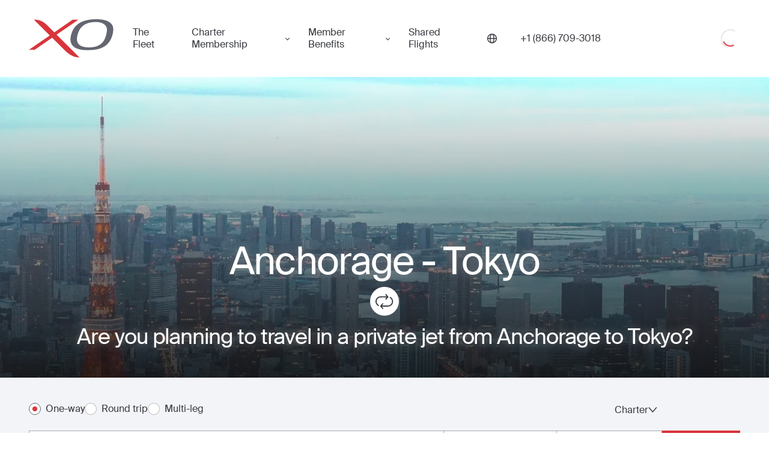

--- FILE ---
content_type: text/html; charset=utf-8
request_url: https://cdn-src.flyxo.com/directions/routes/anchorage_to_tokyo/
body_size: 28123
content:
<!DOCTYPE html><html lang="en-US"><head><meta charSet="utf-8"/><meta name="viewport" content="width=device-width"/><title>Private jet from Anchorage to Tokyo &amp; Back - Fly XO</title><meta name="description" content="Get an instant quote on private jet charters from Anchorage to Tokyo with XO’s app or an Aviation Advisor. Enjoy luxury, convenience, and real-time pricing."/><meta property="og:title" content="Private jet from Anchorage to Tokyo &amp; Back - Fly XO"/><meta property="og:description" content="Get an instant quote on private jet charters from Anchorage to Tokyo with XO’s app or an Aviation Advisor. Enjoy luxury, convenience, and real-time pricing."/><meta property="og:image" content="https://website-cdn.flyxo.com/data/webapi/xo_how_it_works_2f20bb175f.jpg"/><meta property="og:url" content="https://flyxo.com/directions/routes/anchorage_to_tokyo/"/><meta property="og:type" content="website"/><meta name="twitter:card" content="summary_large_image"/><meta name="twitter:title" content="Private jet from Anchorage to Tokyo &amp; Back - Fly XO"/><meta name="twitter:description" content="Get an instant quote on private jet charters from Anchorage to Tokyo with XO’s app or an Aviation Advisor. Enjoy luxury, convenience, and real-time pricing."/><meta name="twitter:image" content="https://website-cdn.flyxo.com/data/webapi/xo_how_it_works_2f20bb175f.jpg"/><meta name="twitter:site" content="@flyxo_"/><link rel="canonical" href="https://flyxo.com/directions/routes/anchorage_to_tokyo/"/><link rel="alternate" hrefLang="en-US" href="https://flyxo.com/directions/routes/anchorage_to_tokyo/"/><link rel="alternate" hrefLang="en-GB" href="https://flyxo.co.uk/directions/routes/anchorage_to_tokyo/"/><link rel="alternate" hrefLang="ar-AE" href="https://flyxo.ae/directions/routes/anchorage_to_tokyo/"/><link rel="alternate" hrefLang="x-default" href="https://flyxo.com/directions/routes/anchorage_to_tokyo/"/><link rel="preload" href="/_next/static/media/us.52e22665.svg" as="image" fetchpriority="high"/><meta name="next-head-count" content="20"/><link rel="icon" href="https://flyxo.com/favicon.ico"/><link rel="preconnect" href="https://api.flyxo.com/"/><link rel="preload" href="https://flyxo.com/fonts/SuisseIntl-Regular-WebS.woff2" crossorigin="anonymous" as="font" type="font/woff2"/><link rel="preload" href="https://flyxo.com/fonts/SuisseIntl-SemiBold-WebS.woff2" crossorigin="anonymous" as="font" type="font/woff2"/><link rel="preload" href="/_next/static/css/64808b247eb12b56.css" as="style" crossorigin=""/><link rel="stylesheet" href="/_next/static/css/64808b247eb12b56.css" crossorigin="" data-n-g=""/><link rel="preload" href="/_next/static/css/bea10f866be37be4.css" as="style" crossorigin=""/><link rel="stylesheet" href="/_next/static/css/bea10f866be37be4.css" crossorigin="" data-n-p=""/><link rel="preload" href="/_next/static/css/a65b09a5ba70e1fa.css" as="style" crossorigin=""/><link rel="stylesheet" href="/_next/static/css/a65b09a5ba70e1fa.css" crossorigin="" data-n-p=""/><link rel="preload" href="/_next/static/css/b0690a8ec8e49765.css" as="style" crossorigin=""/><link rel="stylesheet" href="/_next/static/css/b0690a8ec8e49765.css" crossorigin="" data-n-p=""/><noscript data-n-css=""></noscript><script defer="" crossorigin="" nomodule="" src="/_next/static/chunks/polyfills-c67a75d1b6f99dc8.js"></script><script src="/_next/static/chunks/webpack-a35b044bd5410eda.js" defer="" crossorigin=""></script><script src="/_next/static/chunks/framework-ec7578bc3e7e9c78.js" defer="" crossorigin=""></script><script src="/_next/static/chunks/main-85fa70b8e9d8d0b0.js" defer="" crossorigin=""></script><script src="/_next/static/chunks/pages/_app-2230b8bf443a9b1c.js" defer="" crossorigin=""></script><script src="/_next/static/chunks/9734-c58b1d93a788f4d2.js" defer="" crossorigin=""></script><script src="/_next/static/chunks/5071-e867d457ef60d9dc.js" defer="" crossorigin=""></script><script src="/_next/static/chunks/6786-12c63aa7f85e5295.js" defer="" crossorigin=""></script><script src="/_next/static/chunks/1670-c6dc5e89f7e83fa8.js" defer="" crossorigin=""></script><script src="/_next/static/chunks/2179-24bbd0e15e8c6200.js" defer="" crossorigin=""></script><script src="/_next/static/chunks/4731-b18083f0b7dda84e.js" defer="" crossorigin=""></script><script src="/_next/static/chunks/452-19f1aa1aafec41ba.js" defer="" crossorigin=""></script><script src="/_next/static/chunks/1505-120a0775a17b8923.js" defer="" crossorigin=""></script><script src="/_next/static/chunks/3268-c377ec20301dddb6.js" defer="" crossorigin=""></script><script src="/_next/static/chunks/5652-8ae73adba3c09dd3.js" defer="" crossorigin=""></script><script src="/_next/static/chunks/pages/directions/routes/%5Bslug%5D-f2927821b6330a4b.js" defer="" crossorigin=""></script><script src="/_next/static/TqhVVVlHlpT87cWjMR__P/_buildManifest.js" defer="" crossorigin=""></script><script src="/_next/static/TqhVVVlHlpT87cWjMR__P/_ssgManifest.js" defer="" crossorigin=""></script></head><body><div id="__next"><header class="_cj _hj" dir="ltr"><div class="_fj"><div class="_ij"><button class="_Nr _kj" aria-label="Open menu"><svg xmlns="http://www.w3.org/2000/svg" fill="currentColor" width="30" height="22"><rect width="30" height="2" rx="1"></rect><rect width="30" height="2" y="10" rx="1"></rect><rect width="30" height="2" y="20" rx="1"></rect></svg></button><a class="_lj" title="Book a private jet with XO" href="https://flyxo.com/"><figure class="_mj" aria-label="Private Jet"><span class="_nj"><svg xmlns="http://www.w3.org/2000/svg" viewBox="0 0 125 57" class="_oj"><path fill="#D8353B" d="m40.98 22.85.06-.04L73.2.74h-8.56L37.61 19.3l-.11.08-.03-.03L26.94 8.9C20.11 2.24 14.7.57 7.41.73l23.4 23.25L0 45.12l8.5.02 25.78-17.7.04.05 20.1 20.01c6.28 6.01 13.04 9.14 20.34 8.99L40.98 22.85Z"></path><path fill="currentColor" d="M113.77 25.1C109.9 38.35 99.43 42.02 87.2 41.62c-14.62-.49-18.73-7.64-14.74-20.5C76.52 8.06 87.24 4.23 98.92 4.11c9.38-.1 14.18 3.84 15.9 7.7 1.36 3.15.33 8.54-1.05 13.29ZM100.72 0c-17.1-.18-32.1 4.38-37.54 20.49-5.05 14.94.57 24.63 21.25 25.22 17.3.5 32.5-3 38.4-19.95 2.02-5.8 2.75-12.56.84-16.4-2.44-4.72-8.29-9.2-22.95-9.35Z"></path></svg></span><span class="global-logo-link-text">Private Jet</span></figure></a><nav class="_tD _pj"><a title="The Fleet" class="_uD" href="https://flyxo.com/fleet/">The Fleet</a><div class="_wD"><button tabindex="0" class="_AO" type="button" id="radix-:R4sr6:" aria-haspopup="menu" aria-expanded="false" data-state="closed">Charter Membership </button></div><div class="_wD"><button tabindex="0" class="_AO" type="button" id="radix-:R6sr6:" aria-haspopup="menu" aria-expanded="false" data-state="closed">Member Benefits</button></div><a title="Shared Flights" class="_uD" href="https://flyxo.com/shared-flights/">Shared Flights</a></nav><button tabindex="0" class="_sj _AO _tj" type="button" id="radix-:R14r6:" aria-haspopup="menu" aria-expanded="false" data-state="closed"><svg width="16" height="16" viewBox="0 0 16 16" fill="none" xmlns="http://www.w3.org/2000/svg"><g clip-path="url(#clip0_25031_82213)"><path d="M8 0C3.59001 0 0 3.58766 0 8C0 12.4123 3.59001 16 8 16C12.41 16 16 12.41 16 8C16 3.59001 12.4123 0 8 0ZM14.5527 7.29515H11.8555C11.7709 5.11718 11.301 3.23994 10.5774 1.93363C12.7272 2.84993 14.2943 4.87988 14.5527 7.29515ZM8 14.5903C7.03201 14.5903 5.7069 12.37 5.55418 8.70485H10.4458C10.2931 12.37 8.96799 14.5903 8 14.5903ZM5.55418 7.29515C5.7069 3.62996 7.03201 1.40969 8 1.40969C8.96799 1.40969 10.2931 3.62996 10.4458 7.29515H5.55418ZM5.42261 1.93598C4.69897 3.23994 4.22673 5.11953 4.14449 7.2975H1.44728C1.70573 4.88223 3.27283 2.85463 5.42261 1.93598ZM1.44728 8.70485H4.14449C4.22907 10.8828 4.69897 12.7601 5.42261 14.0664C3.27283 13.1501 1.70573 11.1201 1.44728 8.70485ZM10.5774 14.0664C11.301 12.7624 11.7733 10.8828 11.8555 8.70485H14.5527C14.2943 11.1201 12.7272 13.1477 10.5774 14.0664Z" fill="currentColor"></path></g><defs><clipPath id="clip0_25031_82213"><rect width="16" height="16" fill="white"></rect></clipPath></defs></svg></button><a title="" href="tel:1-866-709-3018" class="_zj" aria-label="Phone number +1 (866) 709-3018"><span>+1 (866) 709-3018</span></a><div class="_Aj"><div class="_lP"><div class="_R _S _T _mP"><svg class="_V" aria-hidden="true" focusable="false" viewBox="0 0 66 66" xmlns="http://www.w3.org/2000/svg"><circle class="_X" fill="none" stroke-width="2" cx="33" cy="33" r="30"></circle></svg><svg class="_U" aria-hidden="true" focusable="false" viewBox="0 0 66 66" xmlns="http://www.w3.org/2000/svg"><circle class="_X" fill="none" stroke-width="4" cx="33" cy="33" r="24"></circle></svg><div class="visually-hidden">Loading</div></div></div></div></div></div></header><main dir="ltr" class="_a"><div class="__ _BB"><div class="_2 _DB"><img id="anchorage" alt="private jet from Anchorage to Tokyo" aria-hidden="true" loading="lazy" decoding="async" data-nimg="fill" style="position:absolute;height:100%;width:100%;left:0;top:0;right:0;bottom:0;object-fit:cover;object-position:center;color:transparent" sizes="100vw" srcSet="/_next/image/?url=https%3A%2F%2Fwebsite-cdn.flyxo.com%2Fdata%2Fwebapi%2Ftokyo_5cfbdbfef3.jpg&amp;w=640&amp;q=80 640w, /_next/image/?url=https%3A%2F%2Fwebsite-cdn.flyxo.com%2Fdata%2Fwebapi%2Ftokyo_5cfbdbfef3.jpg&amp;w=750&amp;q=80 750w, /_next/image/?url=https%3A%2F%2Fwebsite-cdn.flyxo.com%2Fdata%2Fwebapi%2Ftokyo_5cfbdbfef3.jpg&amp;w=828&amp;q=80 828w, /_next/image/?url=https%3A%2F%2Fwebsite-cdn.flyxo.com%2Fdata%2Fwebapi%2Ftokyo_5cfbdbfef3.jpg&amp;w=1080&amp;q=80 1080w, /_next/image/?url=https%3A%2F%2Fwebsite-cdn.flyxo.com%2Fdata%2Fwebapi%2Ftokyo_5cfbdbfef3.jpg&amp;w=1200&amp;q=80 1200w, /_next/image/?url=https%3A%2F%2Fwebsite-cdn.flyxo.com%2Fdata%2Fwebapi%2Ftokyo_5cfbdbfef3.jpg&amp;w=1920&amp;q=80 1920w, /_next/image/?url=https%3A%2F%2Fwebsite-cdn.flyxo.com%2Fdata%2Fwebapi%2Ftokyo_5cfbdbfef3.jpg&amp;w=2048&amp;q=80 2048w, /_next/image/?url=https%3A%2F%2Fwebsite-cdn.flyxo.com%2Fdata%2Fwebapi%2Ftokyo_5cfbdbfef3.jpg&amp;w=3840&amp;q=80 3840w" src="/_next/image/?url=https%3A%2F%2Fwebsite-cdn.flyxo.com%2Fdata%2Fwebapi%2Ftokyo_5cfbdbfef3.jpg&amp;w=3840&amp;q=80"/><div class="_HB"><h1 class="_JB">Anchorage<!-- --> - <!-- -->Tokyo</h1><a href="#tokyo" class="_LB" title="Private Jet Charter from Anchorage to Tokyo"><svg xmlns="http://www.w3.org/2000/svg" width="48" height="48" fill="none"><circle cx="24" cy="24" r="24" fill="#fff"></circle><path fill-rule="evenodd" clip-rule="evenodd" d="M27.55 17.642c-.116-.006-.175-.011-.235-.011-3.302 0-6.603-.028-9.904.017-1.844.024-3.41.775-4.694 2.112-1.043 1.088-1.67 2.386-1.81 3.873-.222 2.356.596 4.324 2.413 5.855.306.258.65.471.987.691.47.308.637.826.385 1.247a.983.983 0 01-1.354.337c-2.357-1.42-3.817-3.47-4.234-6.186-.343-2.233.165-4.31 1.5-6.15 1.345-1.856 3.156-3.018 5.408-3.453a10.56 10.56 0 011.932-.173c3.073-.017 6.145-.007 9.218-.007h.4c-.105-.127-.168-.207-.236-.284-.564-.637-1.131-1.27-1.691-1.91-.405-.462-.407-1.014-.014-1.37.39-.355.998-.295 1.394.152a831.795 831.795 0 013.284 3.723c.318.363.319.84.023 1.172l-3.348 3.775c-.357.402-.769.486-1.198.242-.519-.293-.628-.894-.224-1.38.427-.512.88-1.002 1.322-1.503.215-.243.428-.487.676-.769zM19.748 31.078h.356c3.118 0 6.236-.006 9.354.003 1.659.005 3.159-.462 4.452-1.502 1.463-1.176 2.343-2.704 2.494-4.586.226-2.813-.953-4.931-3.315-6.422-.453-.286-.658-.65-.565-1.055.145-.626.803-.905 1.38-.577 1.197.68 2.195 1.582 2.943 2.739 1.627 2.514 1.892 5.191.754 7.947-.922 2.232-2.578 3.78-4.829 4.673-1.083.43-2.21.606-3.375.603-3.118-.008-6.236-.003-9.354-.003h-.341c.06.084.095.142.138.192.596.67 1.19 1.341 1.79 2.006.199.22.334.465.309.764-.03.343-.148.639-.518.762-.405.136-.778.114-1.078-.224-.79-.888-1.575-1.78-2.361-2.67-.327-.37-.658-.737-.979-1.112a.92.92 0 01.015-1.25c1.08-1.217 2.16-2.434 3.238-3.652.199-.225.413-.412.738-.416a.917.917 0 01.872.514c.194.362.128.713-.137 1.016-.59.675-1.187 1.342-1.781 2.013-.054.06-.105.124-.2.237z" fill="#393B41"></path></svg></a><h2 class="_NB h3"> Are you planning to travel in a private jet from Anchorage to Tokyo?</h2></div></div></div><div><div class="_Mx"><div class="__ _1"><div class="_2"><form class="_VU"><div class="_YU" dir="ltr"><div class="_HV"><label for="1_radio" class="_UK _JV __K"><input class="_XK" id="1_radio" name="route-mode" type="radio" checked="" value="1"/><span class="_YK"></span><span class="_ZK _KV">One-way</span></label><label for="2_radio" class="_UK _JV __K"><input class="_XK" id="2_radio" name="route-mode" type="radio" value="2"/><span class="_YK"></span><span class="_ZK _KV">Round trip</span></label><label for="3_radio" class="_UK _JV __K"><input class="_XK" id="3_radio" name="route-mode" type="radio" value="3"/><span class="_YK"></span><span class="_ZK _KV">Multi-leg</span></label></div><div class="_IV"><button class="_MV _MV" type="button" id="radix-:R12ilb6:" aria-haspopup="menu" aria-expanded="false" data-state="closed">One-way<svg xmlns="http://www.w3.org/2000/svg" width="15" height="9" viewBox="0 0 15 9" fill="none" class="_NV"><path d="M13.4844 1L7.43599 8L1.3876 0.999999" stroke="#393B41" stroke-width="1.5" stroke-linecap="round" stroke-linejoin="round"></path></svg></button></div><button class="_MV _MV" type="button" id="radix-:R1iilb6:" aria-haspopup="menu" aria-expanded="false" data-state="closed">Charter<svg xmlns="http://www.w3.org/2000/svg" width="15" height="9" viewBox="0 0 15 9" fill="none" class="_NV"><path d="M13.4844 1L7.43599 8L1.3876 0.999999" stroke="#393B41" stroke-width="1.5" stroke-linecap="round" stroke-linejoin="round"></path></svg></button></div><span class="_2U"><div class="_Z1"><div class="_C1 _D1"><div class="_H1"><div class="_K1"><div class="_x2"><div class="_y2"><label for="leg-0-from" class="visually-hidden">From</label><input role="combobox" aria-controls="legInputSuggestions-leg-0-from" aria-autocomplete="list" aria-expanded="false" aria-activedescendant="" id="leg-0-from" class="_A2" autoComplete="off" type="text" placeholder="From" value=""/></div></div><button type="button" aria-label="switch from and to routes" class="_O1"><svg width="24" height="24" viewBox="0 0 24 24" fill="none" xmlns="http://www.w3.org/2000/svg"><path d="M7.67954 19.7726C8.01518 20.0758 8.55791 20.0758 8.88998 19.7726C9.22205 19.4695 9.22562 18.9792 8.88998 18.6793L6.92613 16.9055L19.1413 16.9022C19.6162 16.9022 19.9982 16.5571 19.9982 16.1282C19.9982 15.6993 19.6162 15.3542 19.1413 15.3542H6.92613L8.88998 13.5803C9.22562 13.2772 9.22562 12.7869 8.88998 12.487C8.55434 12.1871 8.01161 12.1838 7.67954 12.487L4.25173 15.5799C3.91609 15.8831 3.91609 16.3733 4.25173 16.6733L7.67954 19.7694V19.7726ZM19.7483 8.42008C20.0839 8.11691 20.0839 7.62669 19.7483 7.32675L16.3205 4.22737C15.9848 3.92421 15.4421 3.92421 15.11 4.22737C14.778 4.53054 14.7744 5.02076 15.11 5.3207L17.0739 7.09454L4.85874 7.09776C4.38384 7.09776 4.00179 7.44285 4.00179 7.8718C4.00179 8.30075 4.38384 8.64584 4.85874 8.64584H17.0739L15.11 10.4197C14.7744 10.7228 14.7744 11.2131 15.11 11.513C15.4457 11.8129 15.9884 11.8162 16.3205 11.513L19.7483 8.41685V8.42008Z" fill="#393B41"></path></svg></button><div class="_x2"><div class="_y2"><label for="leg-0-to" class="visually-hidden">To</label><input role="combobox" aria-controls="legInputSuggestions-leg-0-to" aria-autocomplete="list" aria-expanded="false" aria-activedescendant="" id="leg-0-to" class="_A2 _F2" autoComplete="off" type="text" placeholder="To" value=""/></div></div></div><button data-form-field="true" class="_n3 _L1" aria-label="Button to select flight dates. " type="button" aria-haspopup="dialog" aria-expanded="false" aria-controls="radix-:R56kilb6:" data-state="closed"><span class="_v3">Date and time</span></button><span class="_z3"></span><div class="_e3 _N1" dir="ltr" data-form-field="true"><div class="_i3"><button type="button" class="_g3" title="Decrease" aria-disabled="false" aria-label="Decrease passengers count to 1"><svg width="24" height="24" viewBox="0 0 24 24" fill="none" xmlns="http://www.w3.org/2000/svg"><path d="M5.80769 11.1924H11.1923H12.8077H18.1923C18.6399 11.1924 19 11.5525 19 12.0001C19 12.4477 18.6399 12.8078 18.1923 12.8078H12.8077H11.1923H5.80769C5.3601 12.8078 5 12.4477 5 12.0001C5 11.5525 5.3601 11.1924 5.80769 11.1924Z" fill="currentColor"></path></svg></button><input class="_k3" type="number" max="16" min="0" value="2"/><div class="_j3"><svg width="24" height="24" viewBox="0 0 24 24" fill="none" xmlns="http://www.w3.org/2000/svg"><path d="M14.5 8C14.5 7.33696 14.2366 6.70107 13.7678 6.23223C13.2989 5.76339 12.663 5.5 12 5.5C11.337 5.5 10.7011 5.76339 10.2322 6.23223C9.76339 6.70107 9.5 7.33696 9.5 8C9.5 8.66304 9.76339 9.29893 10.2322 9.76777C10.7011 10.2366 11.337 10.5 12 10.5C12.663 10.5 13.2989 10.2366 13.7678 9.76777C14.2366 9.29893 14.5 8.66304 14.5 8ZM8 8C8 6.93913 8.42143 5.92172 9.17157 5.17157C9.92172 4.42143 10.9391 4 12 4C13.0609 4 14.0783 4.42143 14.8284 5.17157C15.5786 5.92172 16 6.93913 16 8C16 9.06087 15.5786 10.0783 14.8284 10.8284C14.0783 11.5786 13.0609 12 12 12C10.9391 12 9.92172 11.5786 9.17157 10.8284C8.42143 10.0783 8 9.06087 8 8ZM6.54062 18.5H17.4625C17.1844 16.5219 15.4844 15 13.4312 15H10.575C8.52187 15 6.82188 16.5219 6.54375 18.5H6.54062ZM5 19.0719C5 15.9937 7.49375 13.5 10.5719 13.5H13.4281C16.5063 13.5 19 15.9937 19 19.0719C19 19.5844 18.5844 20 18.0719 20H5.92813C5.41563 20 5 19.5844 5 19.0719Z" fill="#393B41"></path></svg></div><button type="button" class="_g3" aria-disabled="false" title="Increase" aria-label="Increase passengers count to 3"><svg width="24" height="24" viewBox="0 0 24 24" fill="none" xmlns="http://www.w3.org/2000/svg"><path d="M12.8077 5.80769C12.8077 5.3601 12.4476 5 12 5C11.5524 5 11.1923 5.3601 11.1923 5.80769V11.1923H5.80769C5.3601 11.1923 5 11.5524 5 12C5 12.4476 5.3601 12.8077 5.80769 12.8077H11.1923V18.1923C11.1923 18.6399 11.5524 19 12 19C12.4476 19 12.8077 18.6399 12.8077 18.1923V12.8077H18.1923C18.6399 12.8077 19 12.4476 19 12C19 11.5524 18.6399 11.1923 18.1923 11.1923H12.8077V5.80769Z" fill="currentColor"></path></svg></button></div></div></div></div><button class="_11 _41 _31 _kB" type="button"><svg width="24" height="24" viewBox="0 0 24 24" fill="none" xmlns="http://www.w3.org/2000/svg"><g id="24/magnifying-glass"><path id="Vector" d="M15.9362 10.3137C15.9362 8.82165 15.3437 7.39067 14.2889 6.33559C13.2341 5.28052 11.8035 4.68779 10.3118 4.68779C8.82009 4.68779 7.38949 5.28052 6.3347 6.33559C5.27991 7.39067 4.68734 8.82165 4.68734 10.3137C4.68734 11.8058 5.27991 13.2368 6.3347 14.2919C7.38949 15.347 8.82009 15.9397 10.3118 15.9397C11.8035 15.9397 13.2341 15.347 14.2889 14.2919C15.3437 13.2368 15.9362 11.8058 15.9362 10.3137ZM14.85 16.0487C13.6056 17.0368 12.0272 17.6275 10.3118 17.6275C6.27273 17.6275 3 14.3539 3 10.3137C3 6.27361 6.27273 3 10.3118 3C14.3508 3 17.6236 6.27361 17.6236 10.3137C17.6236 12.0297 17.033 13.6085 16.0452 14.8532L20.7522 19.5614C21.0826 19.8919 21.0826 20.4264 20.7522 20.7534C20.4217 21.0804 19.8874 21.0839 19.5605 20.7534L14.85 16.0487Z" fill="white"></path></g></svg><span>Search</span></button></div></span><span class="_0U"><div class="_Z1"><div class="_C1 _D1"><div class="_H1"><div class="_K1"><div class="_x2"><div class="_y2"><button type="button" id="leg-0-from" class="_G2 _C2">From</button><div tabindex="-1" role="listbox"></div></div></div><button type="button" aria-label="switch from and to routes" class="_O1"><svg width="24" height="24" viewBox="0 0 24 24" fill="none" xmlns="http://www.w3.org/2000/svg"><path d="M7.67954 19.7726C8.01518 20.0758 8.55791 20.0758 8.88998 19.7726C9.22205 19.4695 9.22562 18.9792 8.88998 18.6793L6.92613 16.9055L19.1413 16.9022C19.6162 16.9022 19.9982 16.5571 19.9982 16.1282C19.9982 15.6993 19.6162 15.3542 19.1413 15.3542H6.92613L8.88998 13.5803C9.22562 13.2772 9.22562 12.7869 8.88998 12.487C8.55434 12.1871 8.01161 12.1838 7.67954 12.487L4.25173 15.5799C3.91609 15.8831 3.91609 16.3733 4.25173 16.6733L7.67954 19.7694V19.7726ZM19.7483 8.42008C20.0839 8.11691 20.0839 7.62669 19.7483 7.32675L16.3205 4.22737C15.9848 3.92421 15.4421 3.92421 15.11 4.22737C14.778 4.53054 14.7744 5.02076 15.11 5.3207L17.0739 7.09454L4.85874 7.09776C4.38384 7.09776 4.00179 7.44285 4.00179 7.8718C4.00179 8.30075 4.38384 8.64584 4.85874 8.64584H17.0739L15.11 10.4197C14.7744 10.7228 14.7744 11.2131 15.11 11.513C15.4457 11.8129 15.9884 11.8162 16.3205 11.513L19.7483 8.41685V8.42008Z" fill="#393B41"></path></svg></button><div class="_x2"><div class="_y2 undefined"><button type="button" id="leg-0-to" class="_G2 _C2">To</button><div tabindex="-1" role="listbox"></div></div></div></div><button data-form-field="true" class="_n3 _L1" aria-label="Button to select flight dates. " type="button" aria-haspopup="dialog" aria-expanded="false" aria-controls="radix-:R56milb6:" data-state="closed"><span class="_v3">Date and time</span></button><span class="_z3"></span><div class="_e3 _N1" dir="ltr" data-form-field="true"><div class="_i3"><button type="button" class="_g3" title="Decrease" aria-disabled="false" aria-label="Decrease passengers count to 1"><svg width="24" height="24" viewBox="0 0 24 24" fill="none" xmlns="http://www.w3.org/2000/svg"><path d="M5.80769 11.1924H11.1923H12.8077H18.1923C18.6399 11.1924 19 11.5525 19 12.0001C19 12.4477 18.6399 12.8078 18.1923 12.8078H12.8077H11.1923H5.80769C5.3601 12.8078 5 12.4477 5 12.0001C5 11.5525 5.3601 11.1924 5.80769 11.1924Z" fill="currentColor"></path></svg></button><input class="_k3" type="number" max="16" min="0" value="2"/><div class="_j3"><svg width="24" height="24" viewBox="0 0 24 24" fill="none" xmlns="http://www.w3.org/2000/svg"><path d="M14.5 8C14.5 7.33696 14.2366 6.70107 13.7678 6.23223C13.2989 5.76339 12.663 5.5 12 5.5C11.337 5.5 10.7011 5.76339 10.2322 6.23223C9.76339 6.70107 9.5 7.33696 9.5 8C9.5 8.66304 9.76339 9.29893 10.2322 9.76777C10.7011 10.2366 11.337 10.5 12 10.5C12.663 10.5 13.2989 10.2366 13.7678 9.76777C14.2366 9.29893 14.5 8.66304 14.5 8ZM8 8C8 6.93913 8.42143 5.92172 9.17157 5.17157C9.92172 4.42143 10.9391 4 12 4C13.0609 4 14.0783 4.42143 14.8284 5.17157C15.5786 5.92172 16 6.93913 16 8C16 9.06087 15.5786 10.0783 14.8284 10.8284C14.0783 11.5786 13.0609 12 12 12C10.9391 12 9.92172 11.5786 9.17157 10.8284C8.42143 10.0783 8 9.06087 8 8ZM6.54062 18.5H17.4625C17.1844 16.5219 15.4844 15 13.4312 15H10.575C8.52187 15 6.82188 16.5219 6.54375 18.5H6.54062ZM5 19.0719C5 15.9937 7.49375 13.5 10.5719 13.5H13.4281C16.5063 13.5 19 15.9937 19 19.0719C19 19.5844 18.5844 20 18.0719 20H5.92813C5.41563 20 5 19.5844 5 19.0719Z" fill="#393B41"></path></svg></div><button type="button" class="_g3" aria-disabled="false" title="Increase" aria-label="Increase passengers count to 3"><svg width="24" height="24" viewBox="0 0 24 24" fill="none" xmlns="http://www.w3.org/2000/svg"><path d="M12.8077 5.80769C12.8077 5.3601 12.4476 5 12 5C11.5524 5 11.1923 5.3601 11.1923 5.80769V11.1923H5.80769C5.3601 11.1923 5 11.5524 5 12C5 12.4476 5.3601 12.8077 5.80769 12.8077H11.1923V18.1923C11.1923 18.6399 11.5524 19 12 19C12.4476 19 12.8077 18.6399 12.8077 18.1923V12.8077H18.1923C18.6399 12.8077 19 12.4476 19 12C19 11.5524 18.6399 11.1923 18.1923 11.1923H12.8077V5.80769Z" fill="currentColor"></path></svg></button></div></div></div></div><button class="_11 _41 _31 _kB" type="button"><svg width="24" height="24" viewBox="0 0 24 24" fill="none" xmlns="http://www.w3.org/2000/svg"><g id="24/magnifying-glass"><path id="Vector" d="M15.9362 10.3137C15.9362 8.82165 15.3437 7.39067 14.2889 6.33559C13.2341 5.28052 11.8035 4.68779 10.3118 4.68779C8.82009 4.68779 7.38949 5.28052 6.3347 6.33559C5.27991 7.39067 4.68734 8.82165 4.68734 10.3137C4.68734 11.8058 5.27991 13.2368 6.3347 14.2919C7.38949 15.347 8.82009 15.9397 10.3118 15.9397C11.8035 15.9397 13.2341 15.347 14.2889 14.2919C15.3437 13.2368 15.9362 11.8058 15.9362 10.3137ZM14.85 16.0487C13.6056 17.0368 12.0272 17.6275 10.3118 17.6275C6.27273 17.6275 3 14.3539 3 10.3137C3 6.27361 6.27273 3 10.3118 3C14.3508 3 17.6236 6.27361 17.6236 10.3137C17.6236 12.0297 17.033 13.6085 16.0452 14.8532L20.7522 19.5614C21.0826 19.8919 21.0826 20.4264 20.7522 20.7534C20.4217 21.0804 19.8874 21.0839 19.5605 20.7534L14.85 16.0487Z" fill="white"></path></g></svg><span>Search</span></button></div></span><span style="visibility:hidden" class="_XU">placeholder error</span></form></div></div></div></div><div class="_iA"><div class="_lA"><p>Enjoy the convenience of a private aircraft and experience exquisite culture and world-famous cuisine in The Land of the Rising Sun.</p></div></div><div class="__ _-z" data-section="true"><div class="_2"><div><h2>What makes XO special?</h2></div></div></div><div class="_uB"><h3 class="_sB"> What does a Private Jet Charter from Anchorage to Tokyo cost?</h3><div class="_wB"><div class="_xB"><p class="_yB">Heavy</p><p class="_zB">Starting as low as</p><p class="_AB">$<!-- -->138,300</p></div></div></div><div class="_xA"><h2 class="_AA h3">Flying Into Tokyo</h2><div class="_zA"><p>Regardless of the specific <a href="https://flyxo.com/">private jet</a> flight you choose, there are several excellent airports in Tokyo for you to choose from.</p></div><div class="_BA"><div class="_CA"><div class="_DA">RJTT</div><div class="_EA">Tokyo Intl / Haneda</div></div><div class="_CA"><div class="_DA">RJAA</div><div class="_EA">Narita Intl</div></div><div class="_CA"><div class="_DA">RJAH</div><div class="_EA">Ibaraki</div></div><div class="_CA"><div class="_DA">RJTR</div><div class="_EA">Kastner AAF</div></div><div class="_CA"><div class="_DA">RJT1</div><div class="_EA">Honda</div></div><div class="_CA"><div class="_DA">RJTA</div><div class="_EA">Atsugi NAF</div></div><div class="_CA"><div class="_DA">RJTE</div><div class="_EA">Tateyama</div></div><div class="_CA"><div class="_DA">RJTF</div><div class="_EA">Chofu</div></div><div class="_CA"><div class="_DA">RJTJ</div><div class="_EA">Iruma</div></div><div class="_CA"><div class="_DA">RJTK</div><div class="_EA">Kisarazu</div></div><div class="_CA"><div class="_DA">RJTL</div><div class="_EA">Shimofusa</div></div><div class="_CA"><div class="_DA">RJTO</div><div class="_EA">Oshima</div></div><div class="_CA"><div class="_DA">RJTU</div><div class="_EA">Utsunomiya</div></div><div class="_CA"><div class="_DA">RJTY</div><div class="_EA">Yokota AB</div></div></div></div><div class="_sA"><h2 class="h3">Places To Be Seen in Tokyo</h2><div class="_uA"><a rel="noopener noreferrer" target="_blank" href=" https://www.mandarinoriental.com/tokyo/nihonbashi/fine-dining/restaurants/fusion-cuisine/tapas-molecular-bar" class="_vA">Tapas Molecular Bar</a><a rel="noopener noreferrer" target="_blank" href="http://www.narisawa-yoshihiro.com/" class="_vA">Narisawa</a><a rel="noopener noreferrer" target="_blank" href="http://kagurazaka-ishikawa.co.jp/" class="_vA">Ishikawa</a><a rel="noopener noreferrer" target="_blank" href="https://www.nihonryori-ryugin.com/" class="_vA">Nihonryori RyuGin</a><a rel="noopener noreferrer" target="_blank" href="https://www.mandarinoriental.com/tokyo/nihonbashi/luxury-hotel" class="_vA">Mandarin Oriental, Tokyo </a><a rel="noopener noreferrer" target="_blank" href="https://www.palacehoteltokyo.com/" class="_vA">Palace Hotel Tokyo</a><a rel="noopener noreferrer" target="_blank" href="https://www.peninsula.com/ja/tokyo/5-star-luxury-hotel-ginza" class="_vA">The Peninsula Tokyo</a><a rel="noopener noreferrer" target="_blank" href="https://www.ritzcarlton.com/en/hotels/japan/tokyo" class="_vA">The Ritz-Carlton, Tokyo</a><a rel="noopener noreferrer" target="_blank" href="https://www.aman.com/hotels/aman-tokyo" class="_vA">Aman Tokyo</a></div></div><div class="_sA"><h2 class="h3">Popular Events in Tokyo</h2><div class="_uA"><a rel="noopener noreferrer" target="_blank" href="https://www.jrpass.com/blog/japanese-cherry-blossom-festivals-everything-you-need-to-know-while-traveling-for-hanami" class="_vA">Japanese Cherry Blossom Festival</a><a rel="noopener noreferrer" target="_blank" href="https://www.formula1.com/en/racing/2022/Japan.html" class="_vA">Japan F1 Grand Prix</a><a rel="noopener noreferrer" target="_blank" href="https://2022.tiff-jp.net/en/" class="_vA">Tokyo International Film Festival</a></div><div class="_wA"><h2><span style="color:rgb(0,0,0);"><strong>New Year’s Eve in Tokyo</strong>&nbsp;</span></h2><p><br>&nbsp;</p><p style="margin-left:0% !important;"><img src="https://website-cdn.flyxo.com/data/webapi/Japan_new_year_3006f61fde.jpg" alt="Tokyo celebrating new years eve" width="100%"></p><p><br>&nbsp;</p><p><span style="color:rgb(0,0,0);">Tokyo blends tradition and modern spectacle to welcome the new year, offering everything from sky-high celebrations with dazzling views of the city’s neon panorama to refined kaiseki dinners at world-class restaurants, vibrant countdown parties in Shibuya and Roppongi, and tranquil temple visits where bells ring out the old year — all framed by the city’s captivating mix of innovation, culture, and celebration.</span></p></div></div><div class="_qn"><h2 class="_tn h3 _un">Tokyo 3 day forecast</h2><div class="_vn"><div><div class="_zn"></div><div class="_zn"></div><div class="_zn"></div></div></div></div><div class="_kw"><h2 class="_lw h3">Download the XO app and instantly book private jet charters from Anchorage to Tokyo</h2><a title="Download the XO mobile app here:" rel="noopener noreferrer" target="_blank" href="https://digl.ink/qsl0s3o" class="_nw">Download the XO mobile app here</a><div class="_ou"><img aria-hidden="true" alt="" loading="lazy" decoding="async" data-nimg="fill" style="position:absolute;height:100%;width:100%;left:0;top:0;right:0;bottom:0;object-fit:cover;object-position:center;color:transparent" sizes="100vw" srcSet="/_next/image/?url=https%3A%2F%2Fwebsite-cdn.flyxo.com%2Fdata%2Fwebapi%2Fxo_app_v3_298419e462.webp&amp;w=640&amp;q=80 640w, /_next/image/?url=https%3A%2F%2Fwebsite-cdn.flyxo.com%2Fdata%2Fwebapi%2Fxo_app_v3_298419e462.webp&amp;w=750&amp;q=80 750w, /_next/image/?url=https%3A%2F%2Fwebsite-cdn.flyxo.com%2Fdata%2Fwebapi%2Fxo_app_v3_298419e462.webp&amp;w=828&amp;q=80 828w, /_next/image/?url=https%3A%2F%2Fwebsite-cdn.flyxo.com%2Fdata%2Fwebapi%2Fxo_app_v3_298419e462.webp&amp;w=1080&amp;q=80 1080w, /_next/image/?url=https%3A%2F%2Fwebsite-cdn.flyxo.com%2Fdata%2Fwebapi%2Fxo_app_v3_298419e462.webp&amp;w=1200&amp;q=80 1200w, /_next/image/?url=https%3A%2F%2Fwebsite-cdn.flyxo.com%2Fdata%2Fwebapi%2Fxo_app_v3_298419e462.webp&amp;w=1920&amp;q=80 1920w, /_next/image/?url=https%3A%2F%2Fwebsite-cdn.flyxo.com%2Fdata%2Fwebapi%2Fxo_app_v3_298419e462.webp&amp;w=2048&amp;q=80 2048w, /_next/image/?url=https%3A%2F%2Fwebsite-cdn.flyxo.com%2Fdata%2Fwebapi%2Fxo_app_v3_298419e462.webp&amp;w=3840&amp;q=80 3840w" src="/_next/image/?url=https%3A%2F%2Fwebsite-cdn.flyxo.com%2Fdata%2Fwebapi%2Fxo_app_v3_298419e462.webp&amp;w=3840&amp;q=80"/></div></div><div><div class="__ _BB"><div class="_2 _DB"><img id="tokyo" alt="private jet from Tokyo to Anchorage" aria-hidden="true" loading="lazy" decoding="async" data-nimg="fill" style="position:absolute;height:100%;width:100%;left:0;top:0;right:0;bottom:0;object-fit:cover;object-position:center;color:transparent" sizes="100vw" srcSet="/_next/image/?url=https%3A%2F%2Fwebsite-cdn.flyxo.com%2Fdata%2Fwebapi%2Fanchorage_761d0b72f0.jpg&amp;w=640&amp;q=80 640w, /_next/image/?url=https%3A%2F%2Fwebsite-cdn.flyxo.com%2Fdata%2Fwebapi%2Fanchorage_761d0b72f0.jpg&amp;w=750&amp;q=80 750w, /_next/image/?url=https%3A%2F%2Fwebsite-cdn.flyxo.com%2Fdata%2Fwebapi%2Fanchorage_761d0b72f0.jpg&amp;w=828&amp;q=80 828w, /_next/image/?url=https%3A%2F%2Fwebsite-cdn.flyxo.com%2Fdata%2Fwebapi%2Fanchorage_761d0b72f0.jpg&amp;w=1080&amp;q=80 1080w, /_next/image/?url=https%3A%2F%2Fwebsite-cdn.flyxo.com%2Fdata%2Fwebapi%2Fanchorage_761d0b72f0.jpg&amp;w=1200&amp;q=80 1200w, /_next/image/?url=https%3A%2F%2Fwebsite-cdn.flyxo.com%2Fdata%2Fwebapi%2Fanchorage_761d0b72f0.jpg&amp;w=1920&amp;q=80 1920w, /_next/image/?url=https%3A%2F%2Fwebsite-cdn.flyxo.com%2Fdata%2Fwebapi%2Fanchorage_761d0b72f0.jpg&amp;w=2048&amp;q=80 2048w, /_next/image/?url=https%3A%2F%2Fwebsite-cdn.flyxo.com%2Fdata%2Fwebapi%2Fanchorage_761d0b72f0.jpg&amp;w=3840&amp;q=80 3840w" src="/_next/image/?url=https%3A%2F%2Fwebsite-cdn.flyxo.com%2Fdata%2Fwebapi%2Fanchorage_761d0b72f0.jpg&amp;w=3840&amp;q=80"/><div class="_HB"><h1 class="_JB">Tokyo<!-- --> - <!-- -->Anchorage</h1><a href="#anchorage" class="_LB" title="Private Jet Charter from Tokyo to Anchorage"><svg xmlns="http://www.w3.org/2000/svg" width="48" height="48" fill="none"><circle cx="24" cy="24" r="24" fill="#fff"></circle><path fill-rule="evenodd" clip-rule="evenodd" d="M27.55 17.642c-.116-.006-.175-.011-.235-.011-3.302 0-6.603-.028-9.904.017-1.844.024-3.41.775-4.694 2.112-1.043 1.088-1.67 2.386-1.81 3.873-.222 2.356.596 4.324 2.413 5.855.306.258.65.471.987.691.47.308.637.826.385 1.247a.983.983 0 01-1.354.337c-2.357-1.42-3.817-3.47-4.234-6.186-.343-2.233.165-4.31 1.5-6.15 1.345-1.856 3.156-3.018 5.408-3.453a10.56 10.56 0 011.932-.173c3.073-.017 6.145-.007 9.218-.007h.4c-.105-.127-.168-.207-.236-.284-.564-.637-1.131-1.27-1.691-1.91-.405-.462-.407-1.014-.014-1.37.39-.355.998-.295 1.394.152a831.795 831.795 0 013.284 3.723c.318.363.319.84.023 1.172l-3.348 3.775c-.357.402-.769.486-1.198.242-.519-.293-.628-.894-.224-1.38.427-.512.88-1.002 1.322-1.503.215-.243.428-.487.676-.769zM19.748 31.078h.356c3.118 0 6.236-.006 9.354.003 1.659.005 3.159-.462 4.452-1.502 1.463-1.176 2.343-2.704 2.494-4.586.226-2.813-.953-4.931-3.315-6.422-.453-.286-.658-.65-.565-1.055.145-.626.803-.905 1.38-.577 1.197.68 2.195 1.582 2.943 2.739 1.627 2.514 1.892 5.191.754 7.947-.922 2.232-2.578 3.78-4.829 4.673-1.083.43-2.21.606-3.375.603-3.118-.008-6.236-.003-9.354-.003h-.341c.06.084.095.142.138.192.596.67 1.19 1.341 1.79 2.006.199.22.334.465.309.764-.03.343-.148.639-.518.762-.405.136-.778.114-1.078-.224-.79-.888-1.575-1.78-2.361-2.67-.327-.37-.658-.737-.979-1.112a.92.92 0 01.015-1.25c1.08-1.217 2.16-2.434 3.238-3.652.199-.225.413-.412.738-.416a.917.917 0 01.872.514c.194.362.128.713-.137 1.016-.59.675-1.187 1.342-1.781 2.013-.054.06-.105.124-.2.237z" fill="#393B41"></path></svg></a><h2 class="_NB h3"> Are you planning to travel in a private jet from Tokyo to Anchorage?</h2></div></div></div><div style="display:none"><div class="_Mx"><div class="__ _1"><div class="_2"><form class="_VU"><div class="_YU" dir="ltr"><div class="_HV"><label for="1_radio" class="_UK _JV __K"><input class="_XK" id="1_radio" name="route-mode" type="radio" checked="" value="1"/><span class="_YK"></span><span class="_ZK _KV">One-way</span></label><label for="2_radio" class="_UK _JV __K"><input class="_XK" id="2_radio" name="route-mode" type="radio" value="2"/><span class="_YK"></span><span class="_ZK _KV">Round trip</span></label><label for="3_radio" class="_UK _JV __K"><input class="_XK" id="3_radio" name="route-mode" type="radio" value="3"/><span class="_YK"></span><span class="_ZK _KV">Multi-leg</span></label></div><div class="_IV"><button class="_MV _MV" type="button" id="radix-:Rh9blb6:" aria-haspopup="menu" aria-expanded="false" data-state="closed">One-way<svg xmlns="http://www.w3.org/2000/svg" width="15" height="9" viewBox="0 0 15 9" fill="none" class="_NV"><path d="M13.4844 1L7.43599 8L1.3876 0.999999" stroke="#393B41" stroke-width="1.5" stroke-linecap="round" stroke-linejoin="round"></path></svg></button></div><button class="_MV _MV" type="button" id="radix-:Rp9blb6:" aria-haspopup="menu" aria-expanded="false" data-state="closed">Charter<svg xmlns="http://www.w3.org/2000/svg" width="15" height="9" viewBox="0 0 15 9" fill="none" class="_NV"><path d="M13.4844 1L7.43599 8L1.3876 0.999999" stroke="#393B41" stroke-width="1.5" stroke-linecap="round" stroke-linejoin="round"></path></svg></button></div><span class="_2U"><div class="_Z1"><div class="_C1 _D1"><div class="_H1"><div class="_K1"><div class="_x2"><div class="_y2"><label for="leg-0-from" class="visually-hidden">From</label><input role="combobox" aria-controls="legInputSuggestions-leg-0-from" aria-autocomplete="list" aria-expanded="false" aria-activedescendant="" id="leg-0-from" class="_A2" autoComplete="off" type="text" placeholder="From" value=""/></div></div><button type="button" aria-label="switch from and to routes" class="_O1"><svg width="24" height="24" viewBox="0 0 24 24" fill="none" xmlns="http://www.w3.org/2000/svg"><path d="M7.67954 19.7726C8.01518 20.0758 8.55791 20.0758 8.88998 19.7726C9.22205 19.4695 9.22562 18.9792 8.88998 18.6793L6.92613 16.9055L19.1413 16.9022C19.6162 16.9022 19.9982 16.5571 19.9982 16.1282C19.9982 15.6993 19.6162 15.3542 19.1413 15.3542H6.92613L8.88998 13.5803C9.22562 13.2772 9.22562 12.7869 8.88998 12.487C8.55434 12.1871 8.01161 12.1838 7.67954 12.487L4.25173 15.5799C3.91609 15.8831 3.91609 16.3733 4.25173 16.6733L7.67954 19.7694V19.7726ZM19.7483 8.42008C20.0839 8.11691 20.0839 7.62669 19.7483 7.32675L16.3205 4.22737C15.9848 3.92421 15.4421 3.92421 15.11 4.22737C14.778 4.53054 14.7744 5.02076 15.11 5.3207L17.0739 7.09454L4.85874 7.09776C4.38384 7.09776 4.00179 7.44285 4.00179 7.8718C4.00179 8.30075 4.38384 8.64584 4.85874 8.64584H17.0739L15.11 10.4197C14.7744 10.7228 14.7744 11.2131 15.11 11.513C15.4457 11.8129 15.9884 11.8162 16.3205 11.513L19.7483 8.41685V8.42008Z" fill="#393B41"></path></svg></button><div class="_x2"><div class="_y2"><label for="leg-0-to" class="visually-hidden">To</label><input role="combobox" aria-controls="legInputSuggestions-leg-0-to" aria-autocomplete="list" aria-expanded="false" aria-activedescendant="" id="leg-0-to" class="_A2 _F2" autoComplete="off" type="text" placeholder="To" value=""/></div></div></div><button data-form-field="true" class="_n3 _L1" aria-label="Button to select flight dates. " type="button" aria-haspopup="dialog" aria-expanded="false" aria-controls="radix-:R2ja9blb6:" data-state="closed"><span class="_v3">Date and time</span></button><span class="_z3"></span><div class="_e3 _N1" dir="ltr" data-form-field="true"><div class="_i3"><button type="button" class="_g3" title="Decrease" aria-disabled="false" aria-label="Decrease passengers count to 1"><svg width="24" height="24" viewBox="0 0 24 24" fill="none" xmlns="http://www.w3.org/2000/svg"><path d="M5.80769 11.1924H11.1923H12.8077H18.1923C18.6399 11.1924 19 11.5525 19 12.0001C19 12.4477 18.6399 12.8078 18.1923 12.8078H12.8077H11.1923H5.80769C5.3601 12.8078 5 12.4477 5 12.0001C5 11.5525 5.3601 11.1924 5.80769 11.1924Z" fill="currentColor"></path></svg></button><input class="_k3" type="number" max="16" min="0" value="2"/><div class="_j3"><svg width="24" height="24" viewBox="0 0 24 24" fill="none" xmlns="http://www.w3.org/2000/svg"><path d="M14.5 8C14.5 7.33696 14.2366 6.70107 13.7678 6.23223C13.2989 5.76339 12.663 5.5 12 5.5C11.337 5.5 10.7011 5.76339 10.2322 6.23223C9.76339 6.70107 9.5 7.33696 9.5 8C9.5 8.66304 9.76339 9.29893 10.2322 9.76777C10.7011 10.2366 11.337 10.5 12 10.5C12.663 10.5 13.2989 10.2366 13.7678 9.76777C14.2366 9.29893 14.5 8.66304 14.5 8ZM8 8C8 6.93913 8.42143 5.92172 9.17157 5.17157C9.92172 4.42143 10.9391 4 12 4C13.0609 4 14.0783 4.42143 14.8284 5.17157C15.5786 5.92172 16 6.93913 16 8C16 9.06087 15.5786 10.0783 14.8284 10.8284C14.0783 11.5786 13.0609 12 12 12C10.9391 12 9.92172 11.5786 9.17157 10.8284C8.42143 10.0783 8 9.06087 8 8ZM6.54062 18.5H17.4625C17.1844 16.5219 15.4844 15 13.4312 15H10.575C8.52187 15 6.82188 16.5219 6.54375 18.5H6.54062ZM5 19.0719C5 15.9937 7.49375 13.5 10.5719 13.5H13.4281C16.5063 13.5 19 15.9937 19 19.0719C19 19.5844 18.5844 20 18.0719 20H5.92813C5.41563 20 5 19.5844 5 19.0719Z" fill="#393B41"></path></svg></div><button type="button" class="_g3" aria-disabled="false" title="Increase" aria-label="Increase passengers count to 3"><svg width="24" height="24" viewBox="0 0 24 24" fill="none" xmlns="http://www.w3.org/2000/svg"><path d="M12.8077 5.80769C12.8077 5.3601 12.4476 5 12 5C11.5524 5 11.1923 5.3601 11.1923 5.80769V11.1923H5.80769C5.3601 11.1923 5 11.5524 5 12C5 12.4476 5.3601 12.8077 5.80769 12.8077H11.1923V18.1923C11.1923 18.6399 11.5524 19 12 19C12.4476 19 12.8077 18.6399 12.8077 18.1923V12.8077H18.1923C18.6399 12.8077 19 12.4476 19 12C19 11.5524 18.6399 11.1923 18.1923 11.1923H12.8077V5.80769Z" fill="currentColor"></path></svg></button></div></div></div></div><button class="_11 _41 _31 _kB" type="button"><svg width="24" height="24" viewBox="0 0 24 24" fill="none" xmlns="http://www.w3.org/2000/svg"><g id="24/magnifying-glass"><path id="Vector" d="M15.9362 10.3137C15.9362 8.82165 15.3437 7.39067 14.2889 6.33559C13.2341 5.28052 11.8035 4.68779 10.3118 4.68779C8.82009 4.68779 7.38949 5.28052 6.3347 6.33559C5.27991 7.39067 4.68734 8.82165 4.68734 10.3137C4.68734 11.8058 5.27991 13.2368 6.3347 14.2919C7.38949 15.347 8.82009 15.9397 10.3118 15.9397C11.8035 15.9397 13.2341 15.347 14.2889 14.2919C15.3437 13.2368 15.9362 11.8058 15.9362 10.3137ZM14.85 16.0487C13.6056 17.0368 12.0272 17.6275 10.3118 17.6275C6.27273 17.6275 3 14.3539 3 10.3137C3 6.27361 6.27273 3 10.3118 3C14.3508 3 17.6236 6.27361 17.6236 10.3137C17.6236 12.0297 17.033 13.6085 16.0452 14.8532L20.7522 19.5614C21.0826 19.8919 21.0826 20.4264 20.7522 20.7534C20.4217 21.0804 19.8874 21.0839 19.5605 20.7534L14.85 16.0487Z" fill="white"></path></g></svg><span>Search</span></button></div></span><span class="_0U"><div class="_Z1"><div class="_C1 _D1"><div class="_H1"><div class="_K1"><div class="_x2"><div class="_y2"><button type="button" id="leg-0-from" class="_G2 _C2">From</button><div tabindex="-1" role="listbox"></div></div></div><button type="button" aria-label="switch from and to routes" class="_O1"><svg width="24" height="24" viewBox="0 0 24 24" fill="none" xmlns="http://www.w3.org/2000/svg"><path d="M7.67954 19.7726C8.01518 20.0758 8.55791 20.0758 8.88998 19.7726C9.22205 19.4695 9.22562 18.9792 8.88998 18.6793L6.92613 16.9055L19.1413 16.9022C19.6162 16.9022 19.9982 16.5571 19.9982 16.1282C19.9982 15.6993 19.6162 15.3542 19.1413 15.3542H6.92613L8.88998 13.5803C9.22562 13.2772 9.22562 12.7869 8.88998 12.487C8.55434 12.1871 8.01161 12.1838 7.67954 12.487L4.25173 15.5799C3.91609 15.8831 3.91609 16.3733 4.25173 16.6733L7.67954 19.7694V19.7726ZM19.7483 8.42008C20.0839 8.11691 20.0839 7.62669 19.7483 7.32675L16.3205 4.22737C15.9848 3.92421 15.4421 3.92421 15.11 4.22737C14.778 4.53054 14.7744 5.02076 15.11 5.3207L17.0739 7.09454L4.85874 7.09776C4.38384 7.09776 4.00179 7.44285 4.00179 7.8718C4.00179 8.30075 4.38384 8.64584 4.85874 8.64584H17.0739L15.11 10.4197C14.7744 10.7228 14.7744 11.2131 15.11 11.513C15.4457 11.8129 15.9884 11.8162 16.3205 11.513L19.7483 8.41685V8.42008Z" fill="#393B41"></path></svg></button><div class="_x2"><div class="_y2 undefined"><button type="button" id="leg-0-to" class="_G2 _C2">To</button><div tabindex="-1" role="listbox"></div></div></div></div><button data-form-field="true" class="_n3 _L1" aria-label="Button to select flight dates. " type="button" aria-haspopup="dialog" aria-expanded="false" aria-controls="radix-:R2jb9blb6:" data-state="closed"><span class="_v3">Date and time</span></button><span class="_z3"></span><div class="_e3 _N1" dir="ltr" data-form-field="true"><div class="_i3"><button type="button" class="_g3" title="Decrease" aria-disabled="false" aria-label="Decrease passengers count to 1"><svg width="24" height="24" viewBox="0 0 24 24" fill="none" xmlns="http://www.w3.org/2000/svg"><path d="M5.80769 11.1924H11.1923H12.8077H18.1923C18.6399 11.1924 19 11.5525 19 12.0001C19 12.4477 18.6399 12.8078 18.1923 12.8078H12.8077H11.1923H5.80769C5.3601 12.8078 5 12.4477 5 12.0001C5 11.5525 5.3601 11.1924 5.80769 11.1924Z" fill="currentColor"></path></svg></button><input class="_k3" type="number" max="16" min="0" value="2"/><div class="_j3"><svg width="24" height="24" viewBox="0 0 24 24" fill="none" xmlns="http://www.w3.org/2000/svg"><path d="M14.5 8C14.5 7.33696 14.2366 6.70107 13.7678 6.23223C13.2989 5.76339 12.663 5.5 12 5.5C11.337 5.5 10.7011 5.76339 10.2322 6.23223C9.76339 6.70107 9.5 7.33696 9.5 8C9.5 8.66304 9.76339 9.29893 10.2322 9.76777C10.7011 10.2366 11.337 10.5 12 10.5C12.663 10.5 13.2989 10.2366 13.7678 9.76777C14.2366 9.29893 14.5 8.66304 14.5 8ZM8 8C8 6.93913 8.42143 5.92172 9.17157 5.17157C9.92172 4.42143 10.9391 4 12 4C13.0609 4 14.0783 4.42143 14.8284 5.17157C15.5786 5.92172 16 6.93913 16 8C16 9.06087 15.5786 10.0783 14.8284 10.8284C14.0783 11.5786 13.0609 12 12 12C10.9391 12 9.92172 11.5786 9.17157 10.8284C8.42143 10.0783 8 9.06087 8 8ZM6.54062 18.5H17.4625C17.1844 16.5219 15.4844 15 13.4312 15H10.575C8.52187 15 6.82188 16.5219 6.54375 18.5H6.54062ZM5 19.0719C5 15.9937 7.49375 13.5 10.5719 13.5H13.4281C16.5063 13.5 19 15.9937 19 19.0719C19 19.5844 18.5844 20 18.0719 20H5.92813C5.41563 20 5 19.5844 5 19.0719Z" fill="#393B41"></path></svg></div><button type="button" class="_g3" aria-disabled="false" title="Increase" aria-label="Increase passengers count to 3"><svg width="24" height="24" viewBox="0 0 24 24" fill="none" xmlns="http://www.w3.org/2000/svg"><path d="M12.8077 5.80769C12.8077 5.3601 12.4476 5 12 5C11.5524 5 11.1923 5.3601 11.1923 5.80769V11.1923H5.80769C5.3601 11.1923 5 11.5524 5 12C5 12.4476 5.3601 12.8077 5.80769 12.8077H11.1923V18.1923C11.1923 18.6399 11.5524 19 12 19C12.4476 19 12.8077 18.6399 12.8077 18.1923V12.8077H18.1923C18.6399 12.8077 19 12.4476 19 12C19 11.5524 18.6399 11.1923 18.1923 11.1923H12.8077V5.80769Z" fill="currentColor"></path></svg></button></div></div></div></div><button class="_11 _41 _31 _kB" type="button"><svg width="24" height="24" viewBox="0 0 24 24" fill="none" xmlns="http://www.w3.org/2000/svg"><g id="24/magnifying-glass"><path id="Vector" d="M15.9362 10.3137C15.9362 8.82165 15.3437 7.39067 14.2889 6.33559C13.2341 5.28052 11.8035 4.68779 10.3118 4.68779C8.82009 4.68779 7.38949 5.28052 6.3347 6.33559C5.27991 7.39067 4.68734 8.82165 4.68734 10.3137C4.68734 11.8058 5.27991 13.2368 6.3347 14.2919C7.38949 15.347 8.82009 15.9397 10.3118 15.9397C11.8035 15.9397 13.2341 15.347 14.2889 14.2919C15.3437 13.2368 15.9362 11.8058 15.9362 10.3137ZM14.85 16.0487C13.6056 17.0368 12.0272 17.6275 10.3118 17.6275C6.27273 17.6275 3 14.3539 3 10.3137C3 6.27361 6.27273 3 10.3118 3C14.3508 3 17.6236 6.27361 17.6236 10.3137C17.6236 12.0297 17.033 13.6085 16.0452 14.8532L20.7522 19.5614C21.0826 19.8919 21.0826 20.4264 20.7522 20.7534C20.4217 21.0804 19.8874 21.0839 19.5605 20.7534L14.85 16.0487Z" fill="white"></path></g></svg><span>Search</span></button></div></span><span style="visibility:hidden" class="_XU">placeholder error</span></form></div></div></div></div><div class="_iA"><div class="_lA"><p>Come experience the gateway to Alaska's wild nature. Famous hiking trails, wildlife, and glaciers are all waiting for you.</p></div></div><div class="_uB"><h3 class="_sB"> What does a Private Jet Charter from Tokyo to Anchorage cost?</h3><div class="_wB"><div class="_xB"><p class="_yB">Heavy</p><p class="_zB">Starting as low as</p><p class="_AB">$<!-- -->143,700</p></div></div></div><div class="_xA"><h2 class="_AA h3">Flying Into Anchorage</h2><div class="_zA"><p>Regardless of when you choose to <a href="https://flyxo.com/">rent a jet</a> and begin your adventure, Anchorage has several airports for you to choose from.</p></div><div class="_BA"><div class="_CA"><div class="_DA">PANC</div><div class="_EA">Ted Stevens Intl</div></div><div class="_CA"><div class="_DA">PAAQ</div><div class="_EA">Palmer Muni</div></div><div class="_CA"><div class="_DA">PABG</div><div class="_EA">Beluga</div></div><div class="_CA"><div class="_DA">PABV</div><div class="_EA">Birchwood</div></div><div class="_CA"><div class="_DA">PAED</div><div class="_EA">Elmendorf AFB</div></div><div class="_CA"><div class="_DA">PAFR</div><div class="_EA">Bryant AAF</div></div><div class="_CA"><div class="_DA">PAGQ</div><div class="_EA">Big Lake</div></div><div class="_CA"><div class="_DA">PALH</div><div class="_EA">Lake Hood</div></div><div class="_CA"><div class="_DA">PAMR</div><div class="_EA">Merrill Field</div></div><div class="_CA"><div class="_DA">PAUO</div><div class="_EA">Willow</div></div><div class="_CA"><div class="_DA">PAWR</div><div class="_EA">Whittier</div></div><div class="_CA"><div class="_DA">PAWS</div><div class="_EA">Wasilla</div></div></div></div><div class="_sA"><h2 class="h3">Places To Be Seen in Anchorage</h2><div class="_uA"><a rel="noopener noreferrer" target="_blank" href="https://captaincook.com/dining/crows-nest/" class="_vA">Crow’s Nest</a><a rel="noopener noreferrer" target="_blank" href="https://gingeralaska.com/" class="_vA">Ginger</a><a rel="noopener noreferrer" target="_blank" href="http://southsidebistro.com/" class="_vA">Southside Bistro</a><a rel="noopener noreferrer" target="_blank" href="https://www.marxcafe.com/" class="_vA">The Marx Brothers Cafe</a><a rel="noopener noreferrer" target="_blank" href="https://captaincook.com/" class="_vA">Hotel Captain Cook</a><a rel="noopener noreferrer" target="_blank" href="https://www.alyeskaresort.com/" class="_vA">The Hotel Alyeska</a><a rel="noopener noreferrer" target="_blank" href="https://www.marriott.com/en-us/hotels/ancsi-sheraton-anchorage-hotel-and-spa/overview/" class="_vA">Sheraton Anchorage Hotel and Spa</a></div></div><div class="_sA"><h2 class="h3">Popular Events in Anchorage</h2><div class="_uA"><a rel="noopener noreferrer" target="_blank" href="http://www.anchoragerunfest.org/" class="_vA">Anchorage RunFest</a><a rel="noopener noreferrer" target="_blank" href="https://iditarod.com/race/2022/standings/" class="_vA">Iditarod Sled Dog Race</a></div></div><div class="_qn"><h2 class="_tn h3 _un">Anchorage 3 day forecast</h2><div class="_vn"><div><div class="_zn"></div><div class="_zn"></div><div class="_zn"></div></div></div></div></div><div class="_dn"></div></main><footer class="__ _Ij t14" dir="ltr"><div class="_2"><nav aria-label="Footer navigation" class="_Jj"><section class="_Kj"><div class="_Lj"><div role="button" class="_Nj" tabindex="-1"><button class="_Oj" type="button" aria-label="Toggle collapse"></button><h2 class="_Mj">Get Started</h2></div><div class="_Qj"><ul class="_Rj"><li><a href="/?signup">Register</a></li><li><a href="https://flyxo.com/download/">XO Mobile App</a></li><li><a href="https://flyxo.com/contact/">Contact Us</a></li></ul></div></div></section><section class="_Kj"><div class="_Lj"><div role="button" class="_Nj" tabindex="-1"><button class="_Oj" type="button" aria-label="Toggle collapse"></button><h2 class="_Mj">Private Jet Service</h2></div><div class="_Qj"><ul class="_Rj"><li><a href="https://flyxo.com/how-it-works/">How XO Works</a></li><li><a href="https://flyxo.com/ways-to-fly/">Ways to Fly</a></li><li><a href="https://flyxo.com/flight-deals/">Jet Deals</a></li></ul></div></div></section><section class="_Kj"><div class="_Lj"><div role="button" class="_Nj" tabindex="-1"><button class="_Oj" type="button" aria-label="Toggle collapse"></button><h2 class="_Mj">Why XO</h2></div><div class="_Qj"><ul class="_Rj"><li><a href="https://flyxo.com/the-experience/">The XO Experience</a></li><li><a href="https://flyxo.com/membership/">XO Memberships</a></li><li><a href="https://flyxo.com/fleet/">The Fleet</a></li><li><a title="Private Charter" href="https://flyxo.com/charter/">Private Charter</a></li><li><a title="Private Jet Cost" href="https://flyxo.com/private-jet-cost/">Private Jet Cost</a></li><li><a href="https://flyxo.com/aircraft-management/">Aircraft Management</a></li><li><a href="https://flyxo.com/safety-security/">Health &amp; Safety</a></li><li><a href="https://flyxo.com/co2/">Carbon Offset Program</a></li><li><a href="https://flyxo.com/benefits/">Member Benefits</a></li><li><a href="https://flyxo.com/membership/referral_program/" target="_blank" rel="noopener noreferrer">Member Referrals</a></li></ul></div></div></section><section class="_Kj"><div class="_Lj"><div role="button" class="_Nj" tabindex="-1"><button class="_Oj" type="button" aria-label="Toggle collapse"></button><h2 class="_Mj">About Us</h2></div><div class="_Qj"><ul class="_Rj"><li><a href="https://flyxo.com/about/">About Us</a></li><li><a href="https://flyxo.com/news/">News</a></li><li><a href="https://flyxo.com/news/press-release/">Press</a></li><li><a href="https://flyxo.com/blog/">Blog</a></li><li><a href="https://flyxo.com/faq/">FAQs</a></li><li><a href="https://vistaglobal.com/careers/" target="_blank" rel="noopener noreferrer">Careers</a></li><li><a href="https://vistaglobal.com/" target="_blank" rel="noopener noreferrer">Vista</a></li><li><a href="https://flyxo.com/legal/">Legal</a></li></ul></div></div></section><section class="_Kj"><div class="_Lj"><div role="button" class="_Nj" tabindex="-1"><button class="_Oj" type="button" aria-label="Toggle collapse"></button><h2 class="_Mj">Destinations</h2></div><div class="_Qj"><ul class="_Rj"><li><a href="https://flyxo.com/directions/countries/">Popular Countries</a></li><li><a href="https://flyxo.com/directions/destinations/">Popular Destinations</a></li><li><a href="https://flyxo.com/directions/routes/">Popular Routes</a></li><li><a href="https://flyxo.com/airport/">Popular Airports</a></li></ul></div></div></section><section class="_Kj"><div class="_Lj"><div role="button" class="_Nj" tabindex="-1"><button class="_Oj" type="button" aria-label="Toggle collapse"></button><h2 class="_Mj">For Partners</h2></div><div class="_Qj"><ul class="_Rj"><li><a href="https://flyxo.com/partnership/">Partner With Us</a></li><li><a href="https://flyxo.com/operator-partners/">For Operators</a></li></ul></div></div></section></nav><div class="_ID _JD"><svg xmlns="http://www.w3.org/2000/svg" height="28" width="28" viewBox="0 0 24 24" class="_OD"><path d="M0 0h24v24H0z" fill="none"></path><path fill="#393b41" d="m7 10 5 5 5-5z"></path></svg><div class="_LD"><button class="_KD" tabindex="0"><div class="_MD"><img alt="US flag" fetchpriority="high" width="28" height="18" decoding="async" data-nimg="1" style="color:transparent" src="/_next/static/media/us.52e22665.svg"/></div><div>United States</div></button></div></div><div class="_Sj"><section class="_Xj"><ul class="_Yj"><li class="_Zj __j"><a href="https://www.wyvernltd.com" target="_blank" rel="noopener noreferrer nofollow"><img alt="wyvern" loading="lazy" width="74" height="50" decoding="async" data-nimg="1" style="color:transparent" src="https://website-cdn.flyxo.com/data/webapi/wyvern_b1c485924d.svg"/></a></li><li class="_Zj _0j"><a href="https://nbaa.org" target="_blank" rel="noopener noreferrer nofollow"><img alt="nbaa" loading="lazy" width="156" height="28" decoding="async" data-nimg="1" style="color:transparent" src="https://website-cdn.flyxo.com/data/webapi/nbaa_94855254d8.svg"/></a></li><li class="_Zj _1j"><a href="https://www.ibac.org/is_bao" target="_blank" rel="noopener noreferrer nofollow"><img alt="is-bao" loading="lazy" width="57" height="56" decoding="async" data-nimg="1" style="color:transparent" src="https://website-cdn.flyxo.com/data/webapi/is_bao_1645bd44c9.svg"/></a></li><li class="_Zj _2j"><a href="https://www.argus.aero" target="_blank" rel="noopener noreferrer nofollow"><img alt="argus" loading="lazy" width="112" height="39" decoding="async" data-nimg="1" style="color:transparent" src="https://website-cdn.flyxo.com/data/webapi/argus_46faa6712a.svg"/></a></li><li class="_Zj _3j"><a href="https://www.ebaa.org" target="_blank" rel="noopener noreferrer nofollow"><img alt="ebaa" loading="lazy" width="182" height="32" decoding="async" data-nimg="1" style="color:transparent" src="https://website-cdn.flyxo.com/data/webapi/ebaa_bd888bda1d.svg"/></a></li></ul></section><section class="_4j"><a href="https://itunes.apple.com/us/app/jetsmarter-book-private-jets/id562937375?mt=8" target="_blank" rel="noopener noreferrer" class="_5j" title="Download on the App Store"><svg xmlns="http://www.w3.org/2000/svg" width="157" height="43" viewBox="0 0 137 39" class="_6j"><path fill="currentColor" d="M35.55 19c-.02-2.65 2.2-3.92 2.28-3.98a4.98 4.98 0 0 0-3.88-2.08c-1.63-.18-3.2.96-4.04.96-.84 0-2.13-.94-3.51-.92a5.18 5.18 0 0 0-4.35 2.63c-1.89 3.22-.48 7.92 1.32 10.53.9 1.27 1.95 2.7 3.33 2.65 1.34-.07 1.85-.86 3.47-.86s2.09.86 3.49.81c1.45-.02 2.35-1.27 3.23-2.56.64-.9 1.14-1.91 1.47-2.97 0 0-2.77-1.03-2.81-4.2zm-2.64-7.77A4.58 4.58 0 0 0 34 7.88a4.86 4.86 0 0 0-3.12 1.6 4.45 4.45 0 0 0-1.12 3.22c1.19.08 2.4-.57 3.16-1.47zm16.38 6.48-3.56 10.9h1.82l.99-3.2h3.6l1.03 3.2h1.89l-3.58-10.9h-2.2zm-.42 6.35.92-2.85.53-2.05h.04c.26 1.07.46 1.77.55 2.05l.92 2.85h-2.96zm12-3.48c-1.2 0-2.08.46-2.67 1.4h-.05l-.1-1.25h-1.57c.05.88.07 1.75.07 2.58v8.48h1.76v-4.12c.46.75 1.2 1.12 2.26 1.12.92.01 1.82-.36 2.45-1.03a4.37 4.37 0 0 0 1.1-3.18c0-1.2-.3-2.16-.94-2.89a2.78 2.78 0 0 0-2.3-1.11zm.95 6.06c-.36.5-.94.8-1.56.77-.53.02-1.03-.2-1.38-.6a2.1 2.1 0 0 1-.53-1.44v-1.31c0-.18.03-.36.09-.53A2 2 0 0 1 60.57 22c.52.06.98.34 1.3.76.36.55.54 1.21.52 1.88 0 .71-.19 1.41-.57 2.01zm8.2-6.06c-1.2 0-2.08.46-2.67 1.4h-.05l-.1-1.25h-1.56c.04.88.06 1.75.06 2.58v8.48h1.76v-4.12c.46.75 1.23 1.12 2.26 1.12.93.01 1.82-.36 2.46-1.03a4.46 4.46 0 0 0 1.1-3.18c0-1.2-.31-2.16-.95-2.89a2.84 2.84 0 0 0-2.3-1.11zm.93 6.06c-.36.5-.95.8-1.56.77-.53.02-1.04-.2-1.38-.6a2.1 2.1 0 0 1-.53-1.44v-1.31c0-.18.03-.36.09-.53A2 2 0 0 1 69.7 22c.52.06.98.34 1.3.76.36.55.54 1.21.52 1.88a3.5 3.5 0 0 1-.57 2.01zm9.8-4.31a6.4 6.4 0 0 1-1.6-.83 1.36 1.36 0 0 1-.06-2.06c.42-.33.94-.5 1.47-.46a4.4 4.4 0 0 1 2.1.5l.45-1.42a5.3 5.3 0 0 0-2.5-.52c-1.13 0-2.03.28-2.7.85a2.76 2.76 0 0 0-1.04 2.19c0 1.38.97 2.4 2.9 3.13a4.7 4.7 0 0 1 1.51.83c.3.3.47.7.47 1.12.02.46-.19.9-.55 1.18-.38.3-.88.44-1.56.44-.9 0-1.78-.23-2.55-.68l-.41 1.44a5.2 5.2 0 0 0 2.85.68c1.27 0 2.28-.33 3-.96a2.93 2.93 0 0 0 1-2.26 2.72 2.72 0 0 0-.69-1.88 5.58 5.58 0 0 0-2.08-1.29zm6.68-3.55-1.73.53v1.44h-1.17v1.32h1.17v3.96c0 .98.2 1.7.59 2.12.43.44 1.03.67 1.64.64.47.01.94-.05 1.39-.2l-.05-1.33c-.26.05-.52.08-.79.08-.68 0-1.03-.48-1.03-1.44v-3.81h1.95v-1.31h-1.95v-2h-.02zm6.89 1.8c-1.2 0-2.17.4-2.9 1.16a4.2 4.2 0 0 0-1.07 3 4.2 4.2 0 0 0 1.03 2.89 3.6 3.6 0 0 0 2.79 1.14c1.2 0 2.17-.4 2.92-1.2a4.26 4.26 0 0 0 1.05-2.99 4 4 0 0 0-1.01-2.86 3.7 3.7 0 0 0-2.81-1.14zm1.51 5.93c-.39.64-.92.96-1.58.96a1.77 1.77 0 0 1-1.6-.94 3.6 3.6 0 0 1-.48-1.86c-.03-.66.14-1.31.48-1.88.33-.6.95-.95 1.63-.94.66-.02 1.27.35 1.58.94a3.75 3.75 0 0 1-.03 3.72zm7.62-5.93c-.46 0-.9.14-1.27.41a2.6 2.6 0 0 0-.88 1.25h-.04l-.07-1.5h-1.54c.05.74.05 1.57.05 2.47v5.38h1.75v-4.12c-.02-.55.14-1.09.44-1.55.33-.46.88-.73 1.45-.7.18 0 .37.02.55.04V20.6l-.44-.02zm5.05-.02a3.41 3.41 0 0 0-2.79 1.27 4.45 4.45 0 0 0-.99 2.95c0 1.2.35 2.17 1.06 2.9.7.71 1.66 1.06 2.9 1.06.9.03 1.8-.13 2.65-.48l-.29-1.2a6 6 0 0 1-2.15.37 2.61 2.61 0 0 1-1.73-.55c-.5-.45-.78-1.1-.77-1.77h5.29c.05-.26.07-.52.07-.79a4.22 4.22 0 0 0-.7-2.47 2.83 2.83 0 0 0-2.55-1.3zm-2.06 3.28c.03-.5.21-.97.52-1.36.32-.46.85-.73 1.4-.72.57-.04 1.11.24 1.41.72.24.4.37.87.35 1.34l-3.68.02zM50.36 13.16c.6-.48.88-1.2.88-2.17 0-.85-.26-1.51-.81-1.97-.49-.42-1.21-.61-2.15-.61-.5 0-1 .03-1.5.1v5.26c.43.05.85.07 1.28.07.98 0 1.75-.22 2.3-.68zm-2.72-4.03c.23-.05.47-.07.7-.07.64 0 1.14.18 1.47.5.36.4.54.92.5 1.45 0 .7-.17 1.23-.54 1.6-.37.37-.88.55-1.54.55-.2 0-.4 0-.59-.02V9.13zm6.32.72a1.89 1.89 0 0 0-1.43.57c-.36.4-.54.93-.52 1.47-.02.52.16 1.03.5 1.42.35.38.85.59 1.36.57.54.02 1.06-.2 1.43-.6.36-.4.55-.92.53-1.46a2.09 2.09 0 0 0-.5-1.42 1.8 1.8 0 0 0-1.37-.55zm.72 2.93a.88.88 0 0 1-.76.46.9.9 0 0 1-.8-.46c-.16-.27-.24-.6-.23-.91-.01-.33.07-.65.24-.92.15-.3.46-.48.79-.46.32-.01.62.17.76.46.17.27.25.6.25.92.01.32-.07.64-.25.91zm3.71 1.01.55-1.68c.14-.41.24-.83.31-1.25h.02c.09.41.18.83.3 1.25l.51 1.68h.8l1.22-3.85h-.85l-.49 1.8c-.1.45-.2.87-.26 1.26h-.02c-.09-.41-.18-.83-.3-1.27l-.54-1.8h-.7l-.55 1.85c-.15.5-.26.9-.33 1.22h-.02c-.06-.39-.15-.8-.26-1.24l-.44-1.84h-.9l1.14 3.85h.81v.02zm7.97 0v-2.3c0-.57-.15-.98-.46-1.27a1.23 1.23 0 0 0-.9-.35 1.44 1.44 0 0 0-1.25.68h-.02l-.05-.59h-.77c.03.4.03.77.03 1.1v2.75h.87V11.5c0-.24.09-.47.25-.65.15-.2.39-.3.63-.29.53 0 .8.35.8 1.03v2.21h.87zm1.25-5.62h.88v5.62h-.88V8.17zm3.86 1.68a1.89 1.89 0 0 0-1.42.57c-.36.4-.55.93-.53 1.47-.01.52.17 1.03.5 1.42.36.38.87.59 1.39.57.54.02 1.06-.2 1.42-.6.36-.4.54-.92.5-1.46a2.09 2.09 0 0 0-.5-1.42 1.8 1.8 0 0 0-1.36-.55zm.75 2.93a.85.85 0 0 1-.77.46.9.9 0 0 1-.79-.46c-.16-.27-.25-.6-.24-.91-.02-.33.06-.65.24-.92.15-.3.46-.48.8-.46a.9.9 0 0 1 .78.46c.17.27.25.6.24.92-.01.32-.1.63-.26.91zm5.05.1v-1.43c0-1.07-.5-1.6-1.54-1.6-.47-.02-.93.1-1.34.33l.18.57c.3-.2.65-.3 1-.29.56 0 .82.27.82.77v.07a3 3 0 0 0-1.69.37c-.38.22-.6.63-.6 1.07a1.12 1.12 0 0 0 1.21 1.14c.45.02.87-.18 1.15-.53h.02l.06.44h.8a2.8 2.8 0 0 1-.07-.92zm-.86-.4-.02.15a.79.79 0 0 1-.3.46.9.9 0 0 1-.53.18.55.55 0 0 1-.42-.16.63.63 0 0 1-.18-.46c0-.52.49-.78 1.45-.78v.6zm3.5 1.4a1.3 1.3 0 0 0 1.24-.7h.02l.05.61h.77c-.03-.33-.05-.65-.05-1.05V8.17h-.88v2.2c-.21-.34-.57-.52-1.1-.52-.46 0-.9.2-1.2.55-.34.43-.52.96-.5 1.5a2.1 2.1 0 0 0 .46 1.43c.29.35.72.55 1.18.55zm-.5-2.98c.18-.25.47-.4.78-.37.2 0 .42.07.57.22.16.13.27.32.3.52a.9.9 0 0 1 .03.27v.63c0 .26-.09.5-.24.7a.8.8 0 0 1-.69.3.97.97 0 0 1-.76-.36c-.19-.27-.28-.6-.27-.92-.01-.35.09-.7.29-.99zm7.56 2.98c.54.02 1.06-.2 1.42-.6a2 2 0 0 0 .51-1.46 2.09 2.09 0 0 0-.5-1.42 1.82 1.82 0 0 0-1.4-.57 1.89 1.89 0 0 0-1.42.57c-.36.4-.55.93-.53 1.47-.02.52.16 1.02.5 1.42.36.4.87.61 1.4.59zm-.77-2.93c.15-.3.46-.48.79-.46.32-.01.62.17.77.46.16.27.25.6.24.92 0 .32-.08.64-.24.91a.88.88 0 0 1-.77.46.9.9 0 0 1-.79-.46c-.16-.27-.25-.6-.24-.91 0-.33.09-.64.24-.92zm4.63 2.84v-2.3c0-.24.08-.47.24-.65.16-.2.4-.3.64-.29.53 0 .79.35.79 1.03v2.21h.88v-2.3c.03-.46-.13-.92-.44-1.27a1.23 1.23 0 0 0-.9-.35c-.28 0-.56.07-.8.22-.18.11-.33.27-.43.46h-.02l-.05-.59h-.76c.02.4.02.77.02 1.1v2.75h.83v-.02zm7.86-3.22v-.63h-.97v-.96l-.85.26v.7h-.57v.63h.57v1.95c0 .48.08.83.28 1.05.22.21.51.32.81.3.23.02.46-.01.68-.08l-.02-.65c-.13.02-.26.04-.4.04-.32 0-.5-.24-.5-.72v-1.89h.97zm1.82.9c0-.1.01-.2.04-.3.1-.38.45-.63.84-.62.52 0 .79.35.79 1.05v2.21h.88v-2.3a1.8 1.8 0 0 0-.44-1.29 1.2 1.2 0 0 0-.9-.35c-.48-.02-.93.22-1.17.64h-.02V8.17h-.88v5.62h.88v-2.32h-.02zm6.78 2.17-.13-.6c-.34.14-.7.2-1.05.18-.31.02-.61-.08-.86-.26-.26-.22-.4-.54-.37-.88h2.6c.03-.13.04-.26.03-.39a1.9 1.9 0 0 0-.35-1.2 1.45 1.45 0 0 0-1.27-.62c-.53-.02-1.04.2-1.36.62-.33.4-.5.92-.49 1.44-.02.53.17 1.04.53 1.42.38.37.9.56 1.43.53.44 0 .88-.07 1.3-.24zm-2.15-2.85c.15-.22.4-.35.68-.35.28-.02.54.11.68.35.12.2.18.43.18.66h-1.8c.03-.24.12-.46.26-.66zM129.9 0H6.62C2.97 0 .01 2.53 0 5.65v27.2c0 3.14 2.98 5.68 6.65 5.68h123.27c3.67 0 6.65-2.54 6.65-5.67V5.65c-.03-3.13-3-5.65-6.67-5.65zm5.26 32.86c-.02 2.52-2.41 4.56-5.37 4.57H6.52c-2.96 0-5.35-2.05-5.36-4.57V5.65c.01-2.52 2.41-4.55 5.36-4.56h123.27c2.96.02 5.35 2.06 5.37 4.58v27.19z"></path></svg></a><a href="https://play.google.com/store/apps/details?id=com.jetsmarter.SmartJets&amp;hl=en" target="_blank" rel="noopener noreferrer" class="_5j" title="GET IT ON Google Play"><svg xmlns="http://www.w3.org/2000/svg" width="157" height="43" viewBox="0 0 137 39" class="_6j"><path fill="currentColor" d="M129.4 0H6.1C2.73.01 0 2.55 0 5.67v27.21c0 3.13 2.75 5.67 6.14 5.67h123.28c3.38 0 6.13-2.54 6.13-5.67V5.67c-.02-3.13-2.77-5.66-6.16-5.67zm5.03 32.88c-.01 2.52-2.22 4.56-4.96 4.58H6.03c-2.73-.02-4.94-2.06-4.95-4.58V5.67c0-2.52 2.22-4.56 4.95-4.57h123.44c2.74 0 4.95 2.05 4.96 4.57v27.21zM49.1 21.08h-5.93v1.75h4.2c-.2 2.46-2.26 3.5-4.2 3.5a4.7 4.7 0 0 1-4.7-4.7 4.7 4.7 0 0 1 4.73-4.69 4.52 4.52 0 0 1 3.16 1.27l1.23-1.27a6.26 6.26 0 0 0-4.46-1.75 6.58 6.58 0 0 0-6.52 6.44 6.52 6.52 0 0 0 1.96 4.6 6.55 6.55 0 0 0 4.65 1.86c3.47 0 5.99-2.37 5.99-5.87a4.91 4.91 0 0 0-.11-1.14zm5.05-1.27A4.16 4.16 0 0 0 49.99 24a4.17 4.17 0 0 0 4.18 4.14 4.17 4.17 0 0 0 4.16-4.16 4.1 4.1 0 0 0-4.2-4.16zm0 6.66c-1.32 0-2.37-1.05-2.37-2.52s1.03-2.52 2.37-2.52c1.2 0 2.32.97 2.32 2.52s-1.12 2.52-2.32 2.52zm9.17-6.66A4.16 4.16 0 0 0 59.16 24a4.17 4.17 0 0 0 4.18 4.14 4.17 4.17 0 0 0 4.16-4.16 4.09 4.09 0 0 0-4.19-4.16zm.02 6.66c-1.31 0-2.37-1.05-2.37-2.52s1.03-2.52 2.37-2.52c1.2 0 2.33.97 2.33 2.52s-1.12 2.52-2.33 2.52zm11.22-5.72a2.95 2.95 0 0 0-2.24-.94 4.1 4.1 0 0 0-4 4.14 4.1 4.1 0 0 0 3.95 4.16c1.19 0 1.83-.46 2.29-1v.8c0 1.42-.88 2.28-2.2 2.28a2.3 2.3 0 0 1-2.13-1.47l-1.6.66a4 4 0 0 0 3.73 2.45c2.22 0 3.9-1.4 3.9-4.31v-7.44h-1.73v.67h.03zm-2.11 5.72c-1.19 0-2.3-.97-2.3-2.5 0-1.6 1.14-2.54 2.32-2.54 1.1 0 2.22.94 2.22 2.52 0 1.62-1.12 2.52-2.24 2.52zm15.4-4.25a3.8 3.8 0 0 0-3.44-2.43c-2.1 0-3.88 1.66-3.88 4.14 0 2.6 1.97 4.16 4.08 4.16 1.75 0 2.83-.97 3.49-1.82l-1.43-.96a2.33 2.33 0 0 1-2.04 1.13 2.15 2.15 0 0 1-2.04-1.24l5.57-2.3-.3-.68zm-5.57 1.62c-.15-1.2.99-2.43 2.17-2.43a1.65 1.65 0 0 1 1.54.88l-3.71 1.55zm-4.59-8.21h1.83v12.22h-1.83V15.63zm24.52 0h1.82v12.22h-1.82V15.63zm-5.27 0H92.5v12.24h1.82v-4.45h2.59a3.9 3.9 0 0 0 3.92-3.88 3.9 3.9 0 0 0-3.9-3.9zm0 5.95h-2.59v-4.11h2.6a2.06 2.06 0 0 1 2.05 2.06 2.06 2.06 0 0 1-2.06 2.05zm21.5 3.66-2.38-5.45h-2l3.4 7.73-1.91 4.31h2l5.3-12.04h-1.99l-2.41 5.45zm-12.72-4.11 1.47.98c1.08-1.86 4.1-1.42 4.3.57a8.3 8.3 0 0 0-2.8-.33c-1.41.13-2.62 1.03-2.82 2.5-.1.78.07 1.77.62 2.36.85.92 2.28 1.05 3.44.72a3.07 3.07 0 0 0 1.58-1.07v.99h1.82v-4.4c.31-4.51-5.44-5.59-7.61-2.32zm3.8 5.2c-2.11.58-2.64-2.84.5-2.38a6.96 6.96 0 0 1 1.52.37 2.77 2.77 0 0 1-2.02 2.02zM26.75 18.7l-11.46-6.22a1.4 1.4 0 0 0-.4-.13l9.14 9.08 2.72-2.73zm-12.51-6.24c-.26.15-.46.48-.46 1l.09 16.8c0 .48.15.85.41 1.02l9.35-9.43-9.4-9.4zm16.9 8.64-3.89-2.12-2.83 2.85 2.83 2.82 3.89-2.12c.46-.27.96-.9 0-1.43zM15.05 31.3c.09-.02.17-.06.24-.1l11.44-6.26-2.73-2.7-8.95 9.07zm36.87-20.2c.35-.11.67-.29.94-.52a2.62 2.62 0 0 0 .95-2.06 2.6 2.6 0 0 0-.27-1.2 2.7 2.7 0 0 0-.68-.88c-.28-.23-.6-.41-.94-.53a3.52 3.52 0 0 0-1.03-.17H49v5.51h1.89c.35.03.7-.02 1.03-.15zm-2.15-.52V6.46h.97c.34 0 .68.05 1 .17.27.1.51.26.7.46.19.2.33.42.42.66a2.3 2.3 0 0 1 0 1.53 2.09 2.09 0 0 1-.41.66 1.78 1.78 0 0 1-.7.46c-.33.12-.67.18-1.01.17h-.97zm7.68-1.97a1.41 1.41 0 0 0 .77-.77 1.64 1.64 0 0 0 .1-.57 1.33 1.33 0 0 0-.14-.7 1.26 1.26 0 0 0-.42-.48 2.26 2.26 0 0 0-.62-.27 3.87 3.87 0 0 0-.74-.08h-1.7v5.51h.77V8.8h.73l1.47 2.47h.92l-1.58-2.54a1.29 1.29 0 0 0 .44-.13zm-1.95-.49V6.46h.85c.18 0 .36.02.53.04.14.03.28.08.4.15.1.08.17.16.24.27.06.12.1.25.08.4a.68.68 0 0 1-.3.6 1.63 1.63 0 0 1-.95.22h-.85v-.02zm4.3 2.48a2.86 2.86 0 0 0 2.06.83A2.79 2.79 0 0 0 63 11.2a2.82 2.82 0 0 0 1.54-1.53c.15-.37.23-.76.22-1.16a2.88 2.88 0 0 0-.22-1.16 2.86 2.86 0 0 0-2.68-1.75 2.79 2.79 0 0 0-1.14.21 2.82 2.82 0 0 0-1.54 1.54 2.88 2.88 0 0 0-.22 1.16 2.9 2.9 0 0 0 .84 2.08zm.1-2.91a2.04 2.04 0 0 1 1.08-1.19 2.29 2.29 0 0 1 1.76 0 2.07 2.07 0 0 1 1.08 1.18c.1.28.14.57.15.86a2.36 2.36 0 0 1-.57 1.55c-.19.2-.41.37-.66.48a2.29 2.29 0 0 1-1.76 0 1.83 1.83 0 0 1-.66-.48 2.05 2.05 0 0 1-.41-.7 2.68 2.68 0 0 1-.16-.85 2.18 2.18 0 0 1 .16-.85zm5.78-1.93h.77v5.52h-.77V5.76zm4.87 5.34c.35-.11.67-.29.95-.52a2.62 2.62 0 0 0 .94-2.06 2.6 2.6 0 0 0-.26-1.2 2.7 2.7 0 0 0-.68-.88c-.29-.23-.6-.41-.95-.53a3.52 3.52 0 0 0-1.03-.17h-1.89v5.51h1.9c.34.03.7-.03 1.02-.15zm-2.15-.52V6.46h.97c.34 0 .68.05 1 .17.27.1.51.26.7.46.19.2.33.42.43.66a2.3 2.3 0 0 1 0 1.53 2.09 2.09 0 0 1-.42.66 1.78 1.78 0 0 1-.7.46c-.33.12-.67.18-1.01.17h-.97zm8.43-4.82-2.42 5.52h.84l.6-1.4h2.6l.6 1.4h.83l-2.4-5.52h-.65zm-.7 3.41 1-2.43 1.02 2.43h-2.02zm5.02-.35H82c.25.01.51-.02.76-.08.22-.06.43-.15.62-.29a1.2 1.2 0 0 0 .4-.48c.2-.43.2-.92.01-1.36a1.2 1.2 0 0 0-.39-.48 1.76 1.76 0 0 0-.61-.28 2.85 2.85 0 0 0-.77-.1h-1.63v5.53h.77V8.82zm0-2.38h.81c.32-.03.63.05.9.22a.69.69 0 0 1 .29.63.73.73 0 0 1-.29.64 1.48 1.48 0 0 1-.9.22h-.8V6.44zm6.63-.3a1.76 1.76 0 0 0-.62-.3 2.85 2.85 0 0 0-.76-.08h-1.63v5.52h.77V8.82h.83c.26.01.52-.02.77-.09.22-.05.43-.15.62-.28a1.2 1.2 0 0 0 .4-.48c.19-.43.2-.92.01-1.36a1.72 1.72 0 0 0-.39-.48zm-.53 1.79a1.48 1.48 0 0 1-.9.22h-.8v-1.7h.8c.32-.02.63.06.9.23a.69.69 0 0 1 .29.63.72.72 0 0 1-.29.62zm7.55 3.26a2.82 2.82 0 0 0 1.54-1.53c.15-.37.23-.77.22-1.16a2.88 2.88 0 0 0-.22-1.16 2.86 2.86 0 0 0-2.68-1.76 2.79 2.79 0 0 0-1.14.22 2.82 2.82 0 0 0-1.54 1.54 2.88 2.88 0 0 0-.22 1.16c0 .4.07.79.22 1.16a2.82 2.82 0 0 0 1.54 1.53 3.08 3.08 0 0 0 2.28 0zm-2.7-1.12a2.05 2.05 0 0 1-.41-.7 2.68 2.68 0 0 1-.16-.85 2.35 2.35 0 0 1 .57-1.56c.19-.2.41-.36.66-.48a2.29 2.29 0 0 1 1.76 0 2.03 2.03 0 0 1 1.08 1.18c.09.28.14.57.15.86a2.35 2.35 0 0 1-.58 1.55c-.18.2-.4.37-.65.48a2.29 2.29 0 0 1-1.76 0 2.43 2.43 0 0 1-.66-.48zm9.18-.02-2.97-4.3h-.85v5.53h.77V6.94l2.96 4.33h.85V5.76h-.76v4.29zM38.66 9.9h2.62l.59 1.4h.85l-2.39-5.54h-.68l-2.41 5.52h.83l.6-1.38zm1.32-3.16L41 9.17h-2.02l1.01-2.43zm4.02.2 2.96 4.33h.83V5.77h-.74v4.29l-2.97-4.3h-.85v5.52H44V6.94z"></path></svg></a></section></div><div class="_Tj"><div class="_Uj t14"><p>The XO brand is comprised of a portfolio of companies, including XO Global LLC, XO Assets LLC, and Apollo Jets, LLC. XO Global LLC, an air charter broker, is not a direct air carrier and does not own or operate any aircraft. All flights will be operated by properly licensed U.S. or foreign air carriers. XO Assets LLC and its sister companies beneficially own or lease the Vista Members&#x27; fleet. All services are subject to the terms and conditions available at <a href="https://flyxo.com/legal/" target="_blank" rel="noopener noreferrer nofollow">www.flyxo.com/legal</a>. Fla. Seller of Travel Ref. No. ST42114.</p></div><section class="_Vj"><ul class="_Wj"><li><a href="https://www.facebook.com/XO-2289779651103450/" target="_blank" rel="noopener noreferrer" aria-label="Facebook"><img alt="Facebook" loading="lazy" width="10" height="20" decoding="async" data-nimg="1" style="color:transparent;max-width:100%;height:auto" src="https://website-cdn.flyxo.com/data/webapi/facebook_7df0b09979.svg"/></a></li><li><a href="https://www.instagram.com/flyxo/" target="_blank" rel="noopener noreferrer" aria-label="Instagram"><img alt="Instagram" loading="lazy" width="20" height="20" decoding="async" data-nimg="1" style="color:transparent;max-width:100%;height:auto" src="https://website-cdn.flyxo.com/data/webapi/instagram_d3e630d0d6.svg"/></a></li><li><a href="https://x.com/flyxo_" target="_blank" rel="noopener noreferrer" aria-label="X"><img alt="X" loading="lazy" width="21" height="17" decoding="async" data-nimg="1" style="color:transparent;max-width:100%;height:auto" src="https://website-cdn.flyxo.com/data/webapi/x_social_media_black_icon_8cab8071c5.svg"/></a></li><li><a href="https://www.linkedin.com/company/flyxo/" target="_blank" rel="noopener noreferrer" aria-label="Linkedin"><img alt="Linkedin" loading="lazy" width="18" height="19" decoding="async" data-nimg="1" style="color:transparent;max-width:100%;height:auto" src="https://website-cdn.flyxo.com/data/webapi/linkedin_005bf1885d.svg"/></a></li></ul></section></div></div></footer></div><script id="__NEXT_DATA__" type="application/json" crossorigin="">{"props":{"pageProps":{"from":{"slug":"anchorage","name":"Anchorage","title":null,"subTitle":null,"aliases":null,"metropolitan_area_id":217,"intro":"\u003cp\u003eIf nature calls to you, then Anchorage must be on your to-do list. Known for its breathtaking views, trails, northern lights, and glaciers, Alaska will provide you with the experience of a lifetime. You can kayak in the summertime or take a glacier cruise when the temperature drops. And it's not all nature - Anchorage features a multitude of museums, telling the stories of the local natives, the gold rush and pioneers, and so much more.\u003c/p\u003e","haute_living":"","flying_into":"\u003cp\u003eFlying into Alaska should be as graceful as the land itself. With an XO \u003ca href=\"https://flyxo.com/\"\u003eprivate jet rental\u003c/a\u003e, you can relax and fly hassle-free, knowing that you will arrive at just the right time to begin your Northern excursion.\u003c/p\u003e","withMembershipTable":null,"flying_into_title":null,"createdAt":"2022-05-19T16:17:57.982Z","updatedAt":"2025-05-07T08:17:34.984Z","publishedAt":"2022-05-19T17:34:12.454Z","locale":"en-US","places":[{"id":1009,"name":"Crow’s Nest","url":"https://captaincook.com/dining/crows-nest/"},{"id":1010,"name":"Ginger","url":"https://gingeralaska.com/"},{"id":1011,"name":"Southside Bistro","url":"http://southsidebistro.com/"},{"id":1012,"name":"The Marx Brothers Cafe","url":"https://www.marxcafe.com/"},{"id":1013,"name":"Hotel Captain Cook","url":"https://captaincook.com/"},{"id":1014,"name":"The Hotel Alyeska","url":"https://www.alyeskaresort.com/"},{"id":1015,"name":"Sheraton Anchorage Hotel and Spa","url":"https://www.marriott.com/en-us/hotels/ancsi-sheraton-anchorage-hotel-and-spa/overview/"}],"happenings":[{"id":393,"name":"Anchorage RunFest","url":"http://www.anchoragerunfest.org/"},{"id":394,"name":"Iditarod Sled Dog Race","url":"https://iditarod.com/race/2022/standings/"}],"hero_image":{"data":{"id":1721,"attributes":{"name":"anchorage.jpg","alternativeText":null,"caption":"","width":1440,"height":500,"formats":{"large":{"ext":".jpg","url":"https://website-cdn.flyxo.com/data/webapi/large_anchorage_761d0b72f0.jpg","hash":"large_anchorage_761d0b72f0","mime":"image/jpeg","name":"large_anchorage.jpg","path":null,"size":82.8,"width":1000,"height":347,"sizeInBytes":82797},"small":{"ext":".jpg","url":"https://website-cdn.flyxo.com/data/webapi/small_anchorage_761d0b72f0.jpg","hash":"small_anchorage_761d0b72f0","mime":"image/jpeg","name":"small_anchorage.jpg","path":null,"size":20.42,"width":500,"height":174,"sizeInBytes":20423},"medium":{"ext":".jpg","url":"https://website-cdn.flyxo.com/data/webapi/medium_anchorage_761d0b72f0.jpg","hash":"medium_anchorage_761d0b72f0","mime":"image/jpeg","name":"medium_anchorage.jpg","path":null,"size":46.39,"width":750,"height":260,"sizeInBytes":46394},"thumbnail":{"ext":".jpg","url":"https://website-cdn.flyxo.com/data/webapi/thumbnail_anchorage_761d0b72f0.jpg","hash":"thumbnail_anchorage_761d0b72f0","mime":"image/jpeg","name":"thumbnail_anchorage.jpg","path":null,"size":5.13,"width":245,"height":85,"sizeInBytes":5125}},"hash":"anchorage_761d0b72f0","ext":".jpg","mime":"image/jpeg","size":172.91,"url":"https://website-cdn.flyxo.com/data/webapi/anchorage_761d0b72f0.jpg","previewUrl":null,"provider":"aws-s3","provider_metadata":null,"createdAt":"2022-05-19T16:17:42.600Z","updatedAt":"2024-11-01T07:56:41.271Z"}}},"contentItem":[],"metaInfo":null,"forecast":null,"placesContent":null,"happeningsContent":null,"localizations":{"data":[{"id":221,"attributes":{"slug":"anchorage","name":"Anchorage","title":null,"subTitle":null,"aliases":null,"metropolitan_area_id":217,"intro":"\u003cp\u003eIf nature calls to you, then Anchorage must be on your to-do list. Known for its breathtaking views, trails, northern lights, and glaciers, Alaska will provide you with the experience of a lifetime. You can kayak in the summertime or take a glacier cruise when the temperature drops. And it's not all nature - Anchorage features a multitude of museums, telling the stories of the local natives, the gold rush and pioneers, and so much more.\u003c/p\u003e","haute_living":"","flying_into":"\u003cp\u003eFlying into Alaska should be as graceful as the land itself. With an XO \u003ca href=\"https://flyxo.com/\"\u003eprivate jet rental\u003c/a\u003e, you can relax and fly hassle-free, knowing that you will arrive at just the right time to begin your Northern excursion.\u003c/p\u003e","withMembershipTable":null,"flying_into_title":null,"createdAt":"2022-06-02T17:38:26.587Z","updatedAt":"2025-05-07T08:17:39.877Z","publishedAt":"2022-06-02T17:38:28.778Z","locale":"en-GB"}}]},"id":113,"flyingInto":"","heroImageUrl":"https://website-cdn.flyxo.com/data/webapi/anchorage_761d0b72f0.jpg"},"to":{"slug":"tokyo","name":"Tokyo","title":null,"subTitle":null,"aliases":null,"metropolitan_area_id":36,"intro":"\u003cp\u003eA pinnacle of Eastern culture, Tokyo embraces both the traditional and the modern. The world's largest metropolis, a visit can encompass any number of attractions, from the Imperial Palace and the cherry blossoms to the Tsukiji Fish Market and its famous tuna auctions. The cuisine in Tokyo is also world-renowned, with no less than ten 3-star Michellin-rated restaurants and plenty of other dining experiences.\u003c/p\u003e","haute_living":"\u003ch2\u003e\u003cspan style=\"color:rgb(0,0,0);\"\u003e\u003cstrong\u003eNew Year’s Eve in Tokyo\u003c/strong\u003e\u0026nbsp;\u003c/span\u003e\u003c/h2\u003e\u003cp\u003e\u003cbr\u003e\u0026nbsp;\u003c/p\u003e\u003cp style=\"margin-left:0% !important;\"\u003e\u003cimg src=\"https://website-cdn.flyxo.com/data/webapi/Japan_new_year_3006f61fde.jpg\" alt=\"Tokyo celebrating new years eve\" width=\"100%\"\u003e\u003c/p\u003e\u003cp\u003e\u003cbr\u003e\u0026nbsp;\u003c/p\u003e\u003cp\u003e\u003cspan style=\"color:rgb(0,0,0);\"\u003eTokyo blends tradition and modern spectacle to welcome the new year, offering everything from sky-high celebrations with dazzling views of the city’s neon panorama to refined kaiseki dinners at world-class restaurants, vibrant countdown parties in Shibuya and Roppongi, and tranquil temple visits where bells ring out the old year — all framed by the city’s captivating mix of innovation, culture, and celebration.\u003c/span\u003e\u003c/p\u003e","flying_into":"\u003cp\u003eFlying into Tokyo should be done in style, with elegance that matches that of the city itself. With XO, you experience convenience, while having the flexibility to decide when and where you land. We highly recommend the \u003ca href=\"https://flyxo.com/fleet/citation-x/\"\u003eCitation X\u003c/a\u003e, the fastest cross-continental private jet in the world.\u003c/p\u003e","withMembershipTable":null,"flying_into_title":null,"createdAt":"2022-05-19T16:15:16.251Z","updatedAt":"2025-11-18T16:53:11.803Z","publishedAt":"2022-05-19T17:35:21.612Z","locale":"en-US","places":[{"id":1000,"name":"Tapas Molecular Bar","url":" https://www.mandarinoriental.com/tokyo/nihonbashi/fine-dining/restaurants/fusion-cuisine/tapas-molecular-bar"},{"id":1001,"name":"Narisawa","url":"http://www.narisawa-yoshihiro.com/"},{"id":1002,"name":"Ishikawa","url":"http://kagurazaka-ishikawa.co.jp/"},{"id":1003,"name":"Nihonryori RyuGin","url":"https://www.nihonryori-ryugin.com/"},{"id":1004,"name":"Mandarin Oriental, Tokyo ","url":"https://www.mandarinoriental.com/tokyo/nihonbashi/luxury-hotel"},{"id":1005,"name":"Palace Hotel Tokyo","url":"https://www.palacehoteltokyo.com/"},{"id":1006,"name":"The Peninsula Tokyo","url":"https://www.peninsula.com/ja/tokyo/5-star-luxury-hotel-ginza"},{"id":1007,"name":"The Ritz-Carlton, Tokyo","url":"https://www.ritzcarlton.com/en/hotels/japan/tokyo"},{"id":1008,"name":"Aman Tokyo","url":"https://www.aman.com/hotels/aman-tokyo"}],"happenings":[{"id":395,"name":"Japanese Cherry Blossom Festival","url":"https://www.jrpass.com/blog/japanese-cherry-blossom-festivals-everything-you-need-to-know-while-traveling-for-hanami"},{"id":396,"name":"Japan F1 Grand Prix","url":"https://www.formula1.com/en/racing/2022/Japan.html"},{"id":397,"name":"Tokyo International Film Festival","url":"https://2022.tiff-jp.net/en/"}],"hero_image":{"data":{"id":1725,"attributes":{"name":"tokyo.jpg","alternativeText":null,"caption":"","width":1440,"height":500,"formats":{"large":{"ext":".jpg","url":"https://website-cdn.flyxo.com/data/webapi/large_tokyo_5cfbdbfef3.jpg","hash":"large_tokyo_5cfbdbfef3","mime":"image/jpeg","name":"large_tokyo.jpg","path":null,"size":53.86,"width":1000,"height":347,"sizeInBytes":53863},"small":{"ext":".jpg","url":"https://website-cdn.flyxo.com/data/webapi/small_tokyo_5cfbdbfef3.jpg","hash":"small_tokyo_5cfbdbfef3","mime":"image/jpeg","name":"small_tokyo.jpg","path":null,"size":15.66,"width":500,"height":174,"sizeInBytes":15658},"medium":{"ext":".jpg","url":"https://website-cdn.flyxo.com/data/webapi/medium_tokyo_5cfbdbfef3.jpg","hash":"medium_tokyo_5cfbdbfef3","mime":"image/jpeg","name":"medium_tokyo.jpg","path":null,"size":32.35,"width":750,"height":260,"sizeInBytes":32353},"thumbnail":{"ext":".jpg","url":"https://website-cdn.flyxo.com/data/webapi/thumbnail_tokyo_5cfbdbfef3.jpg","hash":"thumbnail_tokyo_5cfbdbfef3","mime":"image/jpeg","name":"thumbnail_tokyo.jpg","path":null,"size":4.64,"width":245,"height":85,"sizeInBytes":4636}},"hash":"tokyo_5cfbdbfef3","ext":".jpg","mime":"image/jpeg","size":108.33,"url":"https://website-cdn.flyxo.com/data/webapi/tokyo_5cfbdbfef3.jpg","previewUrl":null,"provider":"aws-s3","provider_metadata":null,"createdAt":"2022-05-19T16:17:42.963Z","updatedAt":"2024-11-01T11:59:04.132Z"}}},"contentItem":[],"metaInfo":null,"forecast":null,"placesContent":null,"happeningsContent":null,"localizations":{"data":[{"id":208,"attributes":{"slug":"tokyo","name":"Tokyo","title":null,"subTitle":null,"aliases":null,"metropolitan_area_id":36,"intro":"\u003cp\u003eA pinnacle of Eastern culture, Tokyo embraces both the traditional and the modern. The world's largest metropolis, a visit can encompass any number of attractions, from the Imperial Palace and the cherry blossoms to the Tsukiji Fish Market and its famous tuna auctions. The cuisine in Tokyo is also world-renowned, with no less than ten 3-star Michellin-rated restaurants and plenty of other dining experiences.\u003c/p\u003e","haute_living":"\u003ch2\u003e\u003cspan style=\"color:rgb(0,0,0);\"\u003e\u003cstrong\u003eNew Year’s Eve in Tokyo\u003c/strong\u003e\u0026nbsp;\u003c/span\u003e\u003c/h2\u003e\u003cp\u003e\u003cbr\u003e\u0026nbsp;\u003c/p\u003e\u003cp style=\"margin-left:0% !important;\"\u003e\u003cimg src=\"https://website-cdn.flyxo.com/data/webapi/Japan_new_year_3006f61fde.jpg\" alt=\"Tokyo celebrating new years eve\" width=\"100%\"\u003e\u003c/p\u003e\u003cp\u003e\u003cbr\u003e\u0026nbsp;\u003c/p\u003e\u003cp\u003e\u003cspan style=\"color:rgb(0,0,0);\"\u003eTokyo blends tradition and modern spectacle to welcome the new year, offering everything from sky-high celebrations with dazzling views of the city’s neon panorama to refined kaiseki dinners at world-class restaurants, vibrant countdown parties in Shibuya and Roppongi, and tranquil temple visits where bells ring out the old year — all framed by the city’s captivating mix of innovation, culture, and celebration.\u003c/span\u003e\u003c/p\u003e","flying_into":"\u003cp\u003eFlying into Tokyo should be done in style, with elegance that matches that of the city itself. With XO, you experience convenience, while having the flexibility to decide when and where you land. We highly recommend the \u003ca href=\"https://flyxo.com/fleet/citation-x/\"\u003eCitation X\u003c/a\u003e, the fastest cross-continental private jet in the world.\u003c/p\u003e","withMembershipTable":null,"flying_into_title":null,"createdAt":"2022-06-02T17:24:14.517Z","updatedAt":"2025-11-20T17:11:32.355Z","publishedAt":"2022-06-02T17:24:17.113Z","locale":"en-GB"}}]},"id":112,"flyingInto":"","heroImageUrl":"https://website-cdn.flyxo.com/data/webapi/tokyo_5cfbdbfef3.jpg"},"airportCodes":["KILM","LTBA","ksql","kfll","EGGW","KACY","SCGE","kfmy","EGLF","KSSI","LEMG","LGAV","kpbi","KAGS","kric","khhr","CYUL","klas","KBWI","CYVR","LYBE","KNUQ","KLEX","KTMT","LLBG","EGBB","ksfo","kbos","ksjc","KOMA","koak","OMDW","KPIT","MYNN","EDDB","LIPE","kavl","kbed","kiwa","84CL","kjfk","kvny","KJRB","kgla","LDSB","kbvy","kmmu","kont","KBDL","KORD","kril","KTTN","khpn","khto","kdal","ksna","kewr","KBGR","kfxe","kege","kdvt","LIBR","kfrg","LFMD","EGWU","LICJ","LIBD","EBBR","kisp","oerk","LSZH","LHBP","LIRA","LIRQ","egkb","LEPA","KCHO","KCXO","KCRQ","KBUF","KCHS","KBTV","KPVD","KSAN","LCPH","KHYA","MMUN","LEMD","KRBD","KEFD","LIRN","KFTY","ESSB","KPWM","KALB","KHOU","LFMN","LDZD","KSBA","KIAH"],"routeInfo":{"slug":"anchorage_to_tokyo","text_to":"\u003cp\u003eEnjoy the convenience of a private aircraft and experience exquisite culture and world-famous cuisine in The Land of the Rising Sun.\u003c/p\u003e","flying_into_to":"\u003cp\u003eRegardless of the specific \u003ca href=\"https://flyxo.com/\"\u003eprivate jet\u003c/a\u003e flight you choose, there are several excellent airports in Tokyo for you to choose from.\u003c/p\u003e","text_from":"\u003cp\u003eCome experience the gateway to Alaska's wild nature. Famous hiking trails, wildlife, and glaciers are all waiting for you.\u003c/p\u003e","flying_into_from":"\u003cp\u003eRegardless of when you choose to \u003ca href=\"https://flyxo.com/\"\u003erent a jet\u003c/a\u003e and begin your adventure, Anchorage has several airports for you to choose from.\u003c/p\u003e","createdAt":"2022-05-19T19:46:41.213Z","updatedAt":"2022-05-19T19:46:46.469Z","publishedAt":"2022-05-19T19:46:46.454Z","locale":"en-US","price_to":{"id":498,"light":null,"mid":null,"heavy":"138,300"},"price_from":{"id":499,"light":null,"mid":null,"heavy":"143,700"},"localizations":{"data":[]}},"title":"Private jet from Anchorage to Tokyo \u0026 Back","pageProps":{"route":{"from":{"id":217,"name":"Anchorage","countryCode":"US","airports":[{"name":"Ted Stevens Intl","icao":"PANC","iata":"ANC","city":"Anchorage","state":"Alaska","fboName":null},{"name":"Palmer Muni","icao":"PAAQ","iata":"PAQ","city":"Palmer","state":"Alaska","fboName":null},{"name":"Beluga","icao":"PABG","iata":null,"city":"Beluga","state":"Alaska","fboName":null},{"name":"Birchwood","icao":"PABV","iata":null,"city":"Birchwood","state":"Alaska","fboName":null},{"name":"Elmendorf AFB","icao":"PAED","iata":"EDF","city":"Anchorage","state":"Alaska","fboName":null},{"name":"Bryant AAF","icao":"PAFR","iata":"FRN","city":"Fort Richardson","state":"Alaska","fboName":null},{"name":"Big Lake","icao":"PAGQ","iata":null,"city":"Big Lake","state":"Alaska","fboName":null},{"name":"Lake Hood","icao":"PALH","iata":null,"city":"Anchorage","state":"Alaska","fboName":null},{"name":"Merrill Field","icao":"PAMR","iata":"MRI","city":"Anchorage","state":"Alaska","fboName":null},{"name":"Willow","icao":"PAUO","iata":"WOW","city":"Willow","state":"Alaska","fboName":null},{"name":"Whittier","icao":"PAWR","iata":null,"city":"Whittier","state":"Alaska","fboName":null},{"name":"Wasilla","icao":"PAWS","iata":"WWA","city":"Wasilla","state":"Alaska","fboName":null}]},"to":{"id":36,"name":"Tokyo","countryCode":"JP","airports":[{"name":"Tokyo Intl / Haneda","icao":"RJTT","iata":"HND","city":"Tokyo","state":null,"fboName":null},{"name":"Narita Intl","icao":"RJAA","iata":"NRT","city":"Tokyo","state":null,"fboName":null},{"name":"Ibaraki","icao":"RJAH","iata":"IBR","city":"Omitama City","state":null,"fboName":null},{"name":"Kastner AAF","icao":"RJTR","iata":null,"city":"Tokyo","state":null,"fboName":null},{"name":"Honda","icao":"RJT1","iata":null,"city":"Okegawa","state":null,"fboName":null},{"name":"Atsugi NAF","icao":"RJTA","iata":"NJA","city":"Atsugi","state":null,"fboName":null},{"name":"Tateyama","icao":"RJTE","iata":null,"city":"Tateyama","state":null,"fboName":null},{"name":"Chofu","icao":"RJTF","iata":null,"city":"Tokyo","state":null,"fboName":null},{"name":"Iruma","icao":"RJTJ","iata":null,"city":"Iruma","state":null,"fboName":null},{"name":"Kisarazu","icao":"RJTK","iata":null,"city":"Honshu Island","state":null,"fboName":null},{"name":"Shimofusa","icao":"RJTL","iata":null,"city":"Shimofusa","state":null,"fboName":null},{"name":"Oshima","icao":"RJTO","iata":"OIM","city":"Oshima","state":null,"fboName":null},{"name":"Utsunomiya","icao":"RJTU","iata":"QUT","city":"Nagoya","state":null,"fboName":null},{"name":"Yokota AB","icao":"RJTY","iata":"OKO","city":"Tokyo","state":null,"fboName":null}]},"aliases":[{"from":"Anchorage","to":"Kawasaki","weight":1027.5},{"from":"Anchorage","to":"Yokohama","weight":1027.5},{"from":"Anchorage","to":"Chiba","weight":765.75}],"meta":{"description":"Get an instant quote on private charters or seats on private jets from Anchorage to Tokyo through our on demand mobile app or with an Aviation Advisor. Fly XO.","keywords":["Private Jet","Book Private Jet","Private Jet Prices","Private jet from Anchorage to Tokyo","Private jet from Anchorage to Kawasaki","Private jet from Anchorage to Yokohama","Private jet from Anchorage to Chiba","Private Charter","Book Private Charter","Private Charter Prices","Private Charter from Anchorage to Tokyo","Private Charter from Anchorage to Kawasaki","Private Charter from Anchorage to Yokohama","Private Charter from Anchorage to Chiba"]}}},"footerProps":{"mostPopularCountries":[{"name":"United States","path":"/directions/countries/united_states/"},{"name":"United Kingdom","path":"/directions/countries/united_kingdom/"},{"name":"France","path":"/directions/countries/france/"},{"name":"Italy","path":"/directions/countries/italy/"},{"name":"Russian Federation","path":"/directions/countries/russian_federation/"}],"mostPopularDestinations":[{"name":"New York","path":"/directions/destinations/new_york/"},{"name":"London","path":"/directions/destinations/london/"},{"name":"South Florida","path":"/directions/destinations/south_florida/"},{"name":"Los Angeles","path":"/directions/destinations/los_angeles/"},{"name":"Nice","path":"/directions/destinations/nice/"}],"mostPopularRoutes":[{"path":"/directions/routes/new_york_to_chicago/","from":"New York","to":"Chicago"},{"path":"/directions/routes/london_to_moscow/","from":"London","to":"Moscow"},{"path":"/directions/routes/south_florida_to_atlanta/","from":"South Florida","to":"Atlanta"},{"path":"/directions/routes/los_angeles_to_phoenix/","from":"Los Angeles","to":"Phoenix"},{"path":"/directions/routes/nice_to_milan/","from":"Nice","to":"Milan"}]},"headerData":{"createdAt":"2022-04-29T12:28:32.355Z","updatedAt":"2025-11-21T10:26:30.882Z","publishedAt":"2022-04-29T12:28:41.916Z","locale":"en-US","navigation":{"id":1,"primaryLinks":[{"id":180,"title":"The Fleet","url":"/fleet/","seo_title":null,"isExternal":null},{"id":1611,"title":"Shared Flights","url":"/shared-flights/","seo_title":null,"isExternal":false}],"secondaryLinks":[{"id":182,"title":"Exclusive Offers","url":"/exclusive-offers/","seo_title":null,"isExternal":null},{"id":184,"title":"Current Jet Deals","url":"/flight-deals/","seo_title":null,"isExternal":null}],"i18nLabels":{"id":1,"needHelp":"Need help?","close":"Close","sharedCharters":"Member Benefits","charterMembership":"Charter Membership ","contact":"Contact Us"},"sharedCharters":[{"id":1587,"title":"XO Firsts","url":"https://flyxo.com/benefits/xo_firsts","seo_title":null,"isExternal":true},{"id":1620,"title":"Travel \u0026 Lifestyle","url":"https://flyxo.com/benefits/travel_and_lifestyle_services/","seo_title":"Travel \u0026 Lifestyle","isExternal":false},{"id":1589,"title":"Hotels \u0026 Resorts","url":"https://flyxo.com/benefits/hotels_and_resorts","seo_title":null,"isExternal":true}],"charterMembership":[{"id":840,"title":"XO Reserve","url":"https://flyxo.com/membership/xo_reserve/","seo_title":null,"isExternal":null},{"id":841,"title":"XO Membership","url":"https://flyxo.com/membership/xo_membership/","seo_title":null,"isExternal":null},{"id":1617,"title":"XO Corporate","url":"/membership/xo_corporate/","seo_title":null,"isExternal":false},{"id":842,"title":"Membership Comparison","url":"https://flyxo.com/membership/#compare","seo_title":null,"isExternal":true}]},"authorizedUserInfo":{"id":1,"i18nLabels":{"id":1,"memberSince":"Member since","renewDate":"Renew date","trips":"Trips ","switchAccount":"Switch account","adminTools":"Admin Tools","manageAccount":"Manage account","logOut":"Log out","chat":"Chat","accountStatements":"Account statements","currency":"Currency","currencyUnit":"$USD","frequentLocations":"Frequent locations","verifyYourId":"Verify your ID","becomeMember":"Become a member","redeemPromoCode":"Promo code","inviteFriend":"Invite a friend","close":"Close","editProfile":"Edit profile","privacy":"Privacy","paymentMethods":"Payment methods","membership":"Membership"}},"unauthorizedUserInfo":{"id":1,"i18nLabels":{"id":1,"getStarted":"Get Started","logIn":"Log In"}},"phone":{"id":1,"number":"1-866-709-3018","label":"+1 (866) 709-3018","title":null},"phone2":{"id":8,"number":null,"label":null,"title":null}},"footerData":{"homePageDisclaimer":"\u003cp\u003eThe XO brand is comprised of a portfolio of companies, including XO Global LLC, XO Assets LLC, and Apollo Jets, LLC. XO Global LLC, an air charter broker, is not a direct air carrier and does not own or operate any aircraft. All flights will be operated by properly licensed U.S. or foreign air carriers. XO Assets LLC and its sister companies beneficially own or lease the Vista Members' fleet. All services are subject to the terms and conditions available at \u003ca href=\"https://flyxo.com/legal/\"\u003ewww.flyxo.com/legal\u003c/a\u003e. Fla. Seller of Travel Ref. No. ST42114. All crowdfunded flights are Public Charters organized by XO Global LLC under 14 CFR Part 380. The identity of the properly licensed air carrier performing the crowdfunded flight will be disclosed once the flight is confirmed. Crowdfunded and shared flights are subject to XO's Public Charter Operator Participant Agreement.\u003c/p\u003e","disclaimer":"\u003cp\u003eThe XO brand is comprised of a portfolio of companies, including XO Global LLC, XO Assets LLC, and Apollo Jets, LLC. XO Global LLC, an air charter broker, is not a direct air carrier and does not own or operate any aircraft. All flights will be operated by properly licensed U.S. or foreign air carriers. XO Assets LLC and its sister companies beneficially own or lease the Vista Members' fleet. All services are subject to the terms and conditions available at \u003ca href=\"https://flyxo.com/legal/\"\u003ewww.flyxo.com/legal\u003c/a\u003e. Fla. Seller of Travel Ref. No. ST42114.\u003c/p\u003e","createdAt":"2022-06-13T15:05:18.636Z","updatedAt":"2025-08-13T13:10:04.872Z","publishedAt":"2022-06-13T15:05:22.755Z","locale":"en-US","navColumns":[{"id":19,"items":[{"id":25,"headline":"Get Started","links":[{"id":322,"title":"Register","url":"/?signup","seo_title":null,"isExternal":null},{"id":324,"title":"XO Mobile App","url":"/download/","seo_title":null,"isExternal":null},{"id":1606,"title":"Contact Us","url":"/contact/","seo_title":null,"isExternal":false}]}]},{"id":20,"items":[{"id":27,"headline":"Private Jet Service","links":[{"id":326,"title":"How XO Works","url":"/how-it-works/","seo_title":null,"isExternal":null},{"id":327,"title":"Ways to Fly","url":"/ways-to-fly/","seo_title":null,"isExternal":null},{"id":1600,"title":"Jet Deals","url":"/flight-deals/","seo_title":null,"isExternal":false}]}]},{"id":21,"items":[{"id":28,"headline":"Why XO","links":[{"id":332,"title":"The XO Experience","url":"/the-experience/","seo_title":null,"isExternal":null},{"id":1598,"title":"XO Memberships","url":"/membership/","seo_title":null,"isExternal":false},{"id":333,"title":"The Fleet","url":"/fleet/","seo_title":null,"isExternal":null},{"id":1603,"title":"Private Charter","url":"/charter/","seo_title":"Private Charter","isExternal":false},{"id":1602,"title":"Private Jet Cost","url":"/private-jet-cost/","seo_title":"Private Jet Cost","isExternal":false},{"id":334,"title":"Aircraft Management","url":"/aircraft-management/","seo_title":null,"isExternal":null},{"id":335,"title":"Health \u0026 Safety","url":"/safety-security/","seo_title":null,"isExternal":null},{"id":336,"title":"Carbon Offset Program","url":"/co2/","seo_title":null,"isExternal":null},{"id":338,"title":"Member Benefits","url":"/benefits/","seo_title":null,"isExternal":null},{"id":1109,"title":"Member Referrals","url":"https://flyxo.com/membership/referral_program/","seo_title":null,"isExternal":null}]}]},{"id":22,"items":[{"id":29,"headline":"About Us","links":[{"id":339,"title":"About Us","url":"/about/","seo_title":null,"isExternal":null},{"id":340,"title":"News","url":"/news/","seo_title":null,"isExternal":null},{"id":1110,"title":"Press","url":"/news/press-release/","seo_title":null,"isExternal":null},{"id":341,"title":"Blog","url":"/blog/","seo_title":null,"isExternal":null},{"id":342,"title":"FAQs","url":"/faq/","seo_title":null,"isExternal":null},{"id":343,"title":"Careers","url":"https://vistaglobal.com/careers/","seo_title":null,"isExternal":true},{"id":344,"title":"Vista","url":"https://vistaglobal.com/","seo_title":null,"isExternal":true},{"id":346,"title":"Legal","url":"/legal/","seo_title":null,"isExternal":null}]}]},{"id":23,"items":[{"id":30,"headline":"Destinations","links":[{"id":347,"title":"Popular Countries","url":"/directions/countries/","seo_title":null,"isExternal":null},{"id":348,"title":"Popular Destinations","url":"/directions/destinations/","seo_title":null,"isExternal":null},{"id":349,"title":"Popular Routes","url":"/directions/routes/","seo_title":null,"isExternal":null},{"id":350,"title":"Popular Airports","url":"/airport/","seo_title":null,"isExternal":null}]}]},{"id":24,"items":[{"id":32,"headline":"For Partners","links":[{"id":352,"title":"Partner With Us","url":"/partnership/","seo_title":null,"isExternal":null},{"id":353,"title":"For Operators","url":"/operator-partners/","seo_title":null,"isExternal":null}]}]}],"grades":[{"id":16,"name":"wyvern","url":"https://www.wyvernltd.com","logo":{"data":{"id":5405,"attributes":{"name":"wyvern.svg","alternativeText":null,"caption":null,"width":74,"height":50,"formats":null,"hash":"wyvern_b1c485924d","ext":".svg","mime":"image/svg+xml","size":1.16,"url":"https://website-cdn.flyxo.com/data/webapi/wyvern_b1c485924d.svg","previewUrl":null,"provider":"aws-s3","provider_metadata":null,"createdAt":"2024-10-29T22:03:42.227Z","updatedAt":"2024-10-29T22:03:42.227Z"}}}},{"id":17,"name":"nbaa","url":"https://nbaa.org","logo":{"data":{"id":5402,"attributes":{"name":"nbaa.svg","alternativeText":null,"caption":null,"width":156,"height":28,"formats":null,"hash":"nbaa_94855254d8","ext":".svg","mime":"image/svg+xml","size":1.8,"url":"https://website-cdn.flyxo.com/data/webapi/nbaa_94855254d8.svg","previewUrl":null,"provider":"aws-s3","provider_metadata":null,"createdAt":"2024-10-29T22:03:42.218Z","updatedAt":"2024-10-29T22:03:42.218Z"}}}},{"id":18,"name":"is-bao","url":"https://www.ibac.org/is_bao","logo":{"data":{"id":5396,"attributes":{"name":"is-bao.svg","alternativeText":null,"caption":null,"width":57,"height":56,"formats":null,"hash":"is_bao_1645bd44c9","ext":".svg","mime":"image/svg+xml","size":5.67,"url":"https://website-cdn.flyxo.com/data/webapi/is_bao_1645bd44c9.svg","previewUrl":null,"provider":"aws-s3","provider_metadata":null,"createdAt":"2024-10-29T22:03:42.176Z","updatedAt":"2024-10-30T13:25:41.628Z"}}}},{"id":19,"name":"argus","url":"https://www.argus.aero","logo":{"data":{"id":5395,"attributes":{"name":"argus.svg","alternativeText":null,"caption":null,"width":112,"height":39,"formats":null,"hash":"argus_46faa6712a","ext":".svg","mime":"image/svg+xml","size":3.33,"url":"https://website-cdn.flyxo.com/data/webapi/argus_46faa6712a.svg","previewUrl":null,"provider":"aws-s3","provider_metadata":null,"createdAt":"2024-10-29T22:03:42.179Z","updatedAt":"2024-10-29T22:03:42.179Z"}}}},{"id":20,"name":"ebaa","url":"https://www.ebaa.org","logo":{"data":{"id":5398,"attributes":{"name":"ebaa.svg","alternativeText":null,"caption":null,"width":182,"height":32,"formats":null,"hash":"ebaa_bd888bda1d","ext":".svg","mime":"image/svg+xml","size":1.33,"url":"https://website-cdn.flyxo.com/data/webapi/ebaa_bd888bda1d.svg","previewUrl":null,"provider":"aws-s3","provider_metadata":null,"createdAt":"2024-10-29T22:03:42.200Z","updatedAt":"2024-10-29T22:03:42.200Z"}}}}],"socialLinks":[{"id":13,"name":"Facebook","url":"https://www.facebook.com/XO-2289779651103450/","logo":{"data":{"id":5394,"attributes":{"name":"facebook.svg","alternativeText":null,"caption":null,"width":10,"height":20,"formats":null,"hash":"facebook_7df0b09979","ext":".svg","mime":"image/svg+xml","size":0.26,"url":"https://website-cdn.flyxo.com/data/webapi/facebook_7df0b09979.svg","previewUrl":null,"provider":"aws-s3","provider_metadata":null,"createdAt":"2024-10-29T22:03:42.173Z","updatedAt":"2024-10-29T22:03:42.173Z"}}}},{"id":14,"name":"Instagram","url":"https://www.instagram.com/flyxo/","logo":{"data":{"id":5393,"attributes":{"name":"instagram.svg","alternativeText":null,"caption":null,"width":20,"height":20,"formats":null,"hash":"instagram_d3e630d0d6","ext":".svg","mime":"image/svg+xml","size":0.51,"url":"https://website-cdn.flyxo.com/data/webapi/instagram_d3e630d0d6.svg","previewUrl":null,"provider":"aws-s3","provider_metadata":null,"createdAt":"2024-10-29T22:03:42.175Z","updatedAt":"2024-10-30T13:26:36.603Z"}}}},{"id":15,"name":"X","url":"https://x.com/flyxo_","logo":{"data":{"id":5836,"attributes":{"name":"x-social-media-black-icon.svg","alternativeText":null,"caption":null,"width":21,"height":17,"formats":null,"hash":"x_social_media_black_icon_8cab8071c5","ext":".svg","mime":"image/svg+xml","size":0.49,"url":"https://website-cdn.flyxo.com/data/webapi/x_social_media_black_icon_8cab8071c5.svg","previewUrl":null,"provider":"aws-s3","provider_metadata":null,"createdAt":"2025-03-06T16:23:52.944Z","updatedAt":"2025-03-06T16:23:52.944Z"}}}},{"id":16,"name":"Linkedin","url":"https://www.linkedin.com/company/flyxo/","logo":{"data":{"id":5403,"attributes":{"name":"linkedin.svg","alternativeText":null,"caption":null,"width":18,"height":19,"formats":null,"hash":"linkedin_005bf1885d","ext":".svg","mime":"image/svg+xml","size":0.47,"url":"https://website-cdn.flyxo.com/data/webapi/linkedin_005bf1885d.svg","previewUrl":null,"provider":"aws-s3","provider_metadata":null,"createdAt":"2024-10-29T22:03:42.218Z","updatedAt":"2024-10-29T22:03:42.218Z"}}}}]},"i18nDictionary":{"flightDetails":{"flightName.sharedCharter":"Shared charter","flightName.wholeJet":"Empty leg ","directions.to":"to","directions.from":"from","directions.airport":"airport","directions.airports":"airports","deals.slider":"Featured Flights","deals.allDeals":"All featured Flights","blogs":"News and Updates","Blog":"Blog","Press release":"Press release","compare":"Compare","directions.countryselect.tooltip":"Change country","directions.countryselect.pressedPlaceholder":"Press ...","directions.countryselect.placeholder":"Select country","directions.countryselect.filterPlaceholder":"Filter by city or airport name","directions.countryselect.noResults":"No results","flightName.privateJet":"Private jet","flightList.noResults":"Sorry, there are no upcoming flights","News":"News"},"buttons":{"back":"Back","exclusiveOffers":"Exclusive offers","memberBenefits":"Member benefits","learnMoreAboutThe":"Learn more about the","of":"of","360InteriorTour":"360° interior tour","learnMore":"Learn more","ok":"Ok","cancel":"Cancel","add":"Add","done":"Done","remove":"Remove","apply":"Apply"},"fleet":{"light":"Light","midsize":"Midsize","super_midsize":"Super midsize","heavy":"Heavy","ultra_long_range":"Ultra-long range","theDetails":"The details","technicalSpecs":"Technical specs"},"forecast":{"headline":"Weather Forecast","bodyCopy":"3 day forecast","day":"Day","night":"Night"},"searchBar":{"charter":"Charter","seat":"Seat","One way":"One way","Round trip":"Round trip","search":"Search","whereFrom":"From","whereTo":"To","nearby":"Nearby","frequent":"Frequent","popular":"Popular","recent":"Recent","searches":"Searches","flights":"Flights","pleaseSelectDestinations":"Please select destinations","flight":"Flight","onceYouSearchForAFlight":"Once you search for a flight it will appear here.","legError":"Please choose a destination different from origin.","onceYouBookATrip":"Once you book a trip it will appear here.","Multi-leg":"Multi-leg","Add City":"Add City","whatNext":"What next?","addFlight":"Add Flight","flightMode.oneWay":"One-way","flightMode.roundTrip":"Round trip","flightMode.multiCity":"Multi-leg","calendar.selectRoundTripDatesPlaceHolder":"Departure/return date and time","calendar.selectDepartureDatePlaceHolder":"Date and time","calendar.selectReturnDatePlaceHolder":"Return date","calendar.time":"Time","calendar.departure":"Departure","calendar.return":"Return","calendar.timeLegend":"Showing prices for noon departures.","pleaseSelectFlightDate":"Please select flight date","calendar.timeLegendAlert":"Departure time changed. Select Dates and Search to view prices.","calendar.pricesNotice":"Showing prices in {currencyPlaceHolder} for  {paxPlaceHolder} passengers","shutdownAirports":null,"pleaseEnterPassengerCount":"Please enter passenger count"},"blogPage":{"showMore":"Show more","XOBlog":"Blog","metaTitle":"XO private aviation Blog - our take on air travel","metaDesc":"There's so much to find out in the world of private aviation. XO Business Aviation Blog covers popular culture, and anything else that touches the industry","learnMore":"Learn more","XONews":"News and Updates","XOPress":"Press"},"chat":{"chatListRequestError":"Ooops, something went wrong please try again later","noMessages":"You have no messages yet","selectChatToStartMessaging":"Select a chat to start messaging","chatListHeadline":"Chat","emptyChat":"There are no messages yet"},"benefitsAndOffers":{"benefitsTitleSuffix":"Benefit","offersTitleSuffix":"Offer"},"Verify Page":{"Note: All documents":"Note: All documents and information you provide will be processed on a secure server."},"forms.partnership":{"title":"Connect with us","subTitle":"Please provide your information, and we’ll be in touch.","email":"Email address","interest":"Tell us what you’re interested in","message":"Message","name":"Your name","phone":"Phone number","company":"Company name","titleAtCompany":"Your title at the company","companyIndustry":"Company industry","privacyNotice":"Your personal data will be processed according to our \u003ca href=https://flyxo.com/legal/privacy-notice/\u003ePrivacy Notice\u003c/a\u003e","submitButton":"Submit","submitError":"Sorry. Something went wrong, please try again later","successScreenHeadline":"Thank you!","successScreenBodyCopy":"An XO representative will be in touch soon."},"forms.common":{"requiredFieldEmpty":"Please fill this field","invalidEmail":"Invalid email, please enter correct email","invalidPhone":"Please enter correct phone number","none":"None","New password":"New password","Confirm new password":"Confirm new password","Submit":"Submit","chooseCity":"Choose a city","recoveryDefaultError":"Please refresh the page or try again later. \u003cbr/\u003eIf the problem persists please contact support:\u003ca href=\"tel:+18667093018\"\u003e+1 (866) 709-3018\u003c/a\u003e","Register to Learn More":"Register to learn more"},"forms.operatorPartners":{"title":"Operator Sign Up","email":"Email","name":"Name","userTitle":"Your title","phone":"Phone number","companyName":"Company name","faaCertificateNumber":"FAA certificate number","privacyNotice":"Your personal data will be processed according to our \u003ca href=https://flyxo.com/legal/privacy-notice/\u003ePrivacy Notice\u003c/a\u003e","submitButton":"Submit","alreadyRegistered":"Already registered?","loginHere":"Login here","registrationLink":"https://operator.flyxo.com/","submitError":"Sorry. Something went wrong, please try again later.","successScreenHeadline":"Thank you!","successScreenBodyCopy":"An XO representative will be in touch soon."},"search":{"fuelStopSingular":"fuel stop","fuelStopPlural":"fuel stops","aircraftClass":"Aircraft class","pricesLowToHigh":"Prices: low to high","category":"Category","selectAircraft":"Select aircraft","aircraftClassSelect.mostPopular":"Most Popular","aircraftClassSelect.na":"N/A","aircraftClassSelect.seat":"Seat","aircraftClassSelect.range":"Range","aircraftClassSelect.commonModels":"Common Models:"},"modals":{"deleteCreditCardTitle":"Delete credit card","deleteCreditCardText":"Are you sure you want to delete credit card data?","addCityTitle":"Add City"},"profile":{"frequentLocations":"Frequent locations","summary":"Please add at least six destinations for flights that you would like to be notified of more frequently. Even if you don’t currently fly to these cities, list locations that you would like to travel to and we can provide support.","summary2":"If you would like to receive flight notifications for your favorite destinations, please add them to your frequent locations list."},"forms.ask":{"reasonOptionsWithEmails":"Booking a new flight/dmitrii.nikulin@vistaglobal.com//Help with current flight/dmitrii.nikulin@vistaglobal.com//Other/dmitrii.nikulin@vistaglobal.com","reason":"Tell us what you’re interested in","phone":"Phone number","privacyNotice":"Your personal data will be processed according to our \u003ca href=\"https://flyxo.com/legal/privacy-notice/\"\u003ePrivacy Notice\u003c/a\u003e","successScreenHeadline":"Thank you!","successScreenBodyCopy":"An XO representative will be in touch soon."},"trips":{"cancel":"We are actively working on your request. Are you sure you want to cancel?"},"forms.emptyLegs":{"title":"Empty Legs Subscription","name":"Name","lastName":"Last name","flyerType":"New to Private Aviation,Frequently,Aircraft owner,Corporate","flyerTypeTitle":"Flyer type","emailFrequency":"Daily,Bi Weekly,Weekly","emailFrequencyTitle":"Email Frequency","aircraftType":"Turbo Prop,Light,Midsize,Super midsize,Large cabin,Ultra Long Range","aircraftTypeTitle":"Aircraft","successScreenHeadline":"\u003ch2\u003eThank You\u003c/h2\u003e\u003cbr\u003e\u003cp\u003eThank you for subscribing to receive Empty Leg flight offers. We are delighted to keep you updated with the latest opportunities to book your private travel at exceptional value. \u003c/p\u003e\u003cbr\u003e\u003ch2\u003eWhat's Next\u003c/h2\u003e\u003cbr/\u003e","successScreenBodyCopy":"\u003cp\u003eYou’ll receive your welcome email within the next 24 hours, followed by your first Empty Leg offer. To make sure you don’t miss an offer, please add our email address to your safe sender list or address book.\u003c/p\u003e\u003cbr/\u003e","successScreenBodyCopy2":"\u003cp\u003eFor the most up-to-date Empty Leg flights, please visit our \u003ca href=\"https://flyxo.com/flight-deals/\"\u003eJet Deals\u003c/a\u003e page.\u003c/p\u003e","updateTitle":"Update your Empty Leg Preferences"},"deals":{"buttonName":"Continue","buttonLink":"/flight-deals/","title":"This Empty Leg is no longer available for sale.","text":"To view our current jet deals click continue below."}},"pageContent":{"heroHeadline":" Are you planning to travel in a private jet from ${fromName} to ${toName}?","heroAnchorTitle":"Private Jet Charter from ${fromName} to ${toName}","airportsHeadline":"Flying Into ${name}","airportsSummary":"Regardless of the specific kind of private flight ${routeString} you choose, there are a few different airports in ${toCity} that will accommodate your choice.","placesToBeSeenHeadline":"Places To Be Seen in ${name}","happeningsHeadline":"Popular Events in ${name}","priceHeadline":" What does a Private Jet Charter from ${fromName} to ${toName} cost?","priceTitleLight":"Light","priceHelperLight":"Starting as low as","priceTitleMid":"Super Midsize","priceHelperMid":"Starting as low as","priceTitleHeavy":"Heavy","priceHelperHeavy":"Starting as low as","createdAt":"2022-06-06T12:07:01.392Z","updatedAt":"2025-10-22T10:59:57.477Z","publishedAt":"2022-06-06T12:07:01.383Z","locale":"en-US","downloadTitle":"Download the XO app and instantly book private jet charters from Anchorage to Tokyo","pageInfo":{"id":76,"title":"Private jet from Anchorage to Tokyo \u0026 Back","description":"Get an instant quote on private jet charters from Anchorage to Tokyo with XO’s app or an Aviation Advisor. Enjoy luxury, convenience, and real-time pricing.","keywords":null,"og-type":null,"twitter-site":null,"json-ld":null,"image":{"data":{"id":5974,"attributes":{"name":"xo-how-it-works.jpg","alternativeText":null,"caption":null,"width":2400,"height":1260,"formats":{"large":{"ext":".jpg","url":"https://website-cdn.flyxo.com/data/webapi/large_xo_how_it_works_2f20bb175f.jpg","hash":"large_xo_how_it_works_2f20bb175f","mime":"image/jpeg","name":"large_xo-how-it-works.jpg","path":null,"size":32.47,"width":1000,"height":525,"sizeInBytes":32474},"small":{"ext":".jpg","url":"https://website-cdn.flyxo.com/data/webapi/small_xo_how_it_works_2f20bb175f.jpg","hash":"small_xo_how_it_works_2f20bb175f","mime":"image/jpeg","name":"small_xo-how-it-works.jpg","path":null,"size":12.06,"width":500,"height":263,"sizeInBytes":12061},"medium":{"ext":".jpg","url":"https://website-cdn.flyxo.com/data/webapi/medium_xo_how_it_works_2f20bb175f.jpg","hash":"medium_xo_how_it_works_2f20bb175f","mime":"image/jpeg","name":"medium_xo-how-it-works.jpg","path":null,"size":21.49,"width":750,"height":394,"sizeInBytes":21491},"thumbnail":{"ext":".jpg","url":"https://website-cdn.flyxo.com/data/webapi/thumbnail_xo_how_it_works_2f20bb175f.jpg","hash":"thumbnail_xo_how_it_works_2f20bb175f","mime":"image/jpeg","name":"thumbnail_xo-how-it-works.jpg","path":null,"size":4.3,"width":245,"height":128,"sizeInBytes":4301}},"hash":"xo_how_it_works_2f20bb175f","ext":".jpg","mime":"image/jpeg","size":111.92,"url":"https://website-cdn.flyxo.com/data/webapi/xo_how_it_works_2f20bb175f.jpg","previewUrl":null,"provider":"aws-s3","provider_metadata":null,"createdAt":"2025-04-29T10:32:02.376Z","updatedAt":"2025-04-29T10:32:02.376Z"}}}},"learnMore":{"id":14,"headline":"What makes XO special?","bodyCopy":"","cards":{"data":[{"id":15,"attributes":{"uniqueName":"isFleet","headline":"The Fleet","bodyCopy":"\u003cp\u003eThe Vista Members' fleet of 300 aircraft and the XO alliance fleet of 2,100+ aircraft offer global coverage for diverse trip and passenger requirements.\u003c/p\u003e","linkTitle":"Explore the fleet","linkUrl":"/fleet/","createdAt":"2022-04-13T14:50:45.136Z","updatedAt":"2025-10-22T10:54:38.522Z","publishedAt":"2022-04-13T15:01:26.642Z","locale":"en-US","image":{"data":{"id":6259,"attributes":{"name":"XO_WEBSITE_DESTINATION_PAGES_WHY_TRAVEL_WITH_XO_SECTION_THE_FLEET_IMAGE_251002_6718aab4b3.jpg","alternativeText":null,"caption":null,"width":400,"height":600,"formats":{"small":{"ext":".jpg","url":"https://website-cdn.flyxo.com/data/webapi/small_XO_WEBSITE_DESTINATION_PAGES_WHY_TRAVEL_WITH_XO_SECTION_THE_FLEET_IMAGE_251002_6718aab4b3_d2c6f2a5b7.jpg","hash":"small_XO_WEBSITE_DESTINATION_PAGES_WHY_TRAVEL_WITH_XO_SECTION_THE_FLEET_IMAGE_251002_6718aab4b3_d2c6f2a5b7","mime":"image/jpeg","name":"small_XO_WEBSITE_DESTINATION_PAGES_WHY_TRAVEL_WITH_XO_SECTION_THE_FLEET_IMAGE_251002_6718aab4b3.jpg","path":null,"size":7.43,"width":333,"height":500,"sizeInBytes":7428},"thumbnail":{"ext":".jpg","url":"https://website-cdn.flyxo.com/data/webapi/thumbnail_XO_WEBSITE_DESTINATION_PAGES_WHY_TRAVEL_WITH_XO_SECTION_THE_FLEET_IMAGE_251002_6718aab4b3_d2c6f2a5b7.jpg","hash":"thumbnail_XO_WEBSITE_DESTINATION_PAGES_WHY_TRAVEL_WITH_XO_SECTION_THE_FLEET_IMAGE_251002_6718aab4b3_d2c6f2a5b7","mime":"image/jpeg","name":"thumbnail_XO_WEBSITE_DESTINATION_PAGES_WHY_TRAVEL_WITH_XO_SECTION_THE_FLEET_IMAGE_251002_6718aab4b3.jpg","path":null,"size":1.55,"width":104,"height":156,"sizeInBytes":1549}},"hash":"XO_WEBSITE_DESTINATION_PAGES_WHY_TRAVEL_WITH_XO_SECTION_THE_FLEET_IMAGE_251002_6718aab4b3_d2c6f2a5b7","ext":".jpg","mime":"image/jpeg","size":9.67,"url":"https://website-cdn.flyxo.com/data/webapi/XO_WEBSITE_DESTINATION_PAGES_WHY_TRAVEL_WITH_XO_SECTION_THE_FLEET_IMAGE_251002_6718aab4b3_d2c6f2a5b7.jpg","previewUrl":null,"provider":"aws-s3","provider_metadata":null,"createdAt":"2025-10-22T10:54:35.976Z","updatedAt":"2025-10-22T10:54:35.976Z"}}}}},{"id":13,"attributes":{"uniqueName":"isJetDeals","headline":"Current jet deals","bodyCopy":"\u003cp\u003eOne-way private charter and shared flight deals for our most popular routes.\u003c/p\u003e","linkTitle":"Private jet deals","linkUrl":"/flight-deals/","createdAt":"2022-04-13T14:50:45.136Z","updatedAt":"2025-10-22T10:55:10.578Z","publishedAt":"2022-04-13T15:05:50.338Z","locale":"en-US","image":{"data":{"id":6260,"attributes":{"name":"XO_WEBSITE_Current_jet_deals_42594266e4.jpg","alternativeText":null,"caption":null,"width":400,"height":600,"formats":{"small":{"ext":".jpg","url":"https://website-cdn.flyxo.com/data/webapi/small_XO_WEBSITE_Current_jet_deals_42594266e4_a8be715d72.jpg","hash":"small_XO_WEBSITE_Current_jet_deals_42594266e4_a8be715d72","mime":"image/jpeg","name":"small_XO_WEBSITE_Current_jet_deals_42594266e4.jpg","path":null,"size":7.04,"width":333,"height":500,"sizeInBytes":7037},"thumbnail":{"ext":".jpg","url":"https://website-cdn.flyxo.com/data/webapi/thumbnail_XO_WEBSITE_Current_jet_deals_42594266e4_a8be715d72.jpg","hash":"thumbnail_XO_WEBSITE_Current_jet_deals_42594266e4_a8be715d72","mime":"image/jpeg","name":"thumbnail_XO_WEBSITE_Current_jet_deals_42594266e4.jpg","path":null,"size":1.51,"width":104,"height":156,"sizeInBytes":1513}},"hash":"XO_WEBSITE_Current_jet_deals_42594266e4_a8be715d72","ext":".jpg","mime":"image/jpeg","size":9.08,"url":"https://website-cdn.flyxo.com/data/webapi/XO_WEBSITE_Current_jet_deals_42594266e4_a8be715d72.jpg","previewUrl":null,"provider":"aws-s3","provider_metadata":null,"createdAt":"2025-10-22T10:55:07.952Z","updatedAt":"2025-10-22T10:55:07.952Z"}}}}},{"id":19,"attributes":{"uniqueName":"isWaysToFly","headline":"Ways to fly","bodyCopy":"\u003cp\u003eBook private charters or individual seats on private jets.\u003c/p\u003e","linkTitle":"See ways to fly private","linkUrl":"/ways-to-fly/","createdAt":"2022-04-13T14:56:56.311Z","updatedAt":"2022-04-13T15:01:12.154Z","publishedAt":"2022-04-13T14:56:58.027Z","locale":"en-GB","image":{"data":{"id":1581,"attributes":{"name":"ways-to-fly.svg","alternativeText":null,"caption":"","width":293,"height":193,"formats":{},"hash":"ways_to_fly_73fb61e7e9","ext":".svg","mime":"image/svg+xml","size":4.58,"url":"https://website-cdn.flyxo.com/data/webapi/ways_to_fly_73fb61e7e9.svg","previewUrl":null,"provider":"aws-s3","provider_metadata":null,"createdAt":"2022-04-13T14:58:26.373Z","updatedAt":"2024-10-30T17:09:25.341Z"}}}}},{"id":17,"attributes":{"uniqueName":"isWaysToBuy","headline":"Ways to Buy","bodyCopy":"\u003cp\u003eBook flights on demand, or consider the unrivaled value and flexibility of XO Membership.\u003c/p\u003e","linkTitle":"Explore ways to buy","linkUrl":"/membership/","createdAt":"2022-04-13T14:50:45.136Z","updatedAt":"2025-10-22T10:55:58.339Z","publishedAt":"2022-04-13T15:09:10.503Z","locale":"en-US","image":{"data":{"id":6261,"attributes":{"name":"ways_to_flu_51ed3eb8d8.jpg","alternativeText":null,"caption":null,"width":400,"height":602,"formats":{"small":{"ext":".jpg","url":"https://website-cdn.flyxo.com/data/webapi/small_ways_to_flu_51ed3eb8d8_b6c00c2d14.jpg","hash":"small_ways_to_flu_51ed3eb8d8_b6c00c2d14","mime":"image/jpeg","name":"small_ways_to_flu_51ed3eb8d8.jpg","path":null,"size":10.03,"width":332,"height":500,"sizeInBytes":10034},"thumbnail":{"ext":".jpg","url":"https://website-cdn.flyxo.com/data/webapi/thumbnail_ways_to_flu_51ed3eb8d8_b6c00c2d14.jpg","hash":"thumbnail_ways_to_flu_51ed3eb8d8_b6c00c2d14","mime":"image/jpeg","name":"thumbnail_ways_to_flu_51ed3eb8d8.jpg","path":null,"size":1.97,"width":104,"height":156,"sizeInBytes":1973}},"hash":"ways_to_flu_51ed3eb8d8_b6c00c2d14","ext":".jpg","mime":"image/jpeg","size":13.47,"url":"https://website-cdn.flyxo.com/data/webapi/ways_to_flu_51ed3eb8d8_b6c00c2d14.jpg","previewUrl":null,"provider":"aws-s3","provider_metadata":null,"createdAt":"2025-10-22T10:55:56.309Z","updatedAt":"2025-10-22T10:55:56.309Z"}}}}},{"id":35,"attributes":{"uniqueName":"bookWithXO","headline":"Book with XO","bodyCopy":"\u003cp\u003eXO offers whole aircraft private charter flights across the globe wuth the option to sell extra seats to follow flyers.\u003c/p\u003e","linkTitle":"Explore","linkUrl":"/","createdAt":"2025-10-22T10:54:04.818Z","updatedAt":"2025-10-22T11:00:46.962Z","publishedAt":"2025-10-22T10:54:05.953Z","locale":"en-US","image":{"data":{"id":6258,"attributes":{"name":"XO_WEBSITE_DESTINATION_PAGES_WHY_TRAVEL_WITH_XO_SECTION_BOOK_WITH_XO_IMAGE_251002_b9ddb50a9b.jpg","alternativeText":null,"caption":null,"width":400,"height":600,"formats":{"small":{"ext":".jpg","url":"https://website-cdn.flyxo.com/data/webapi/small_XO_WEBSITE_DESTINATION_PAGES_WHY_TRAVEL_WITH_XO_SECTION_BOOK_WITH_XO_IMAGE_251002_b9ddb50a9b_7f0209c642.jpg","hash":"small_XO_WEBSITE_DESTINATION_PAGES_WHY_TRAVEL_WITH_XO_SECTION_BOOK_WITH_XO_IMAGE_251002_b9ddb50a9b_7f0209c642","mime":"image/jpeg","name":"small_XO_WEBSITE_DESTINATION_PAGES_WHY_TRAVEL_WITH_XO_SECTION_BOOK_WITH_XO_IMAGE_251002_b9ddb50a9b.jpg","path":null,"size":15.92,"width":333,"height":500,"sizeInBytes":15924},"thumbnail":{"ext":".jpg","url":"https://website-cdn.flyxo.com/data/webapi/thumbnail_XO_WEBSITE_DESTINATION_PAGES_WHY_TRAVEL_WITH_XO_SECTION_BOOK_WITH_XO_IMAGE_251002_b9ddb50a9b_7f0209c642.jpg","hash":"thumbnail_XO_WEBSITE_DESTINATION_PAGES_WHY_TRAVEL_WITH_XO_SECTION_BOOK_WITH_XO_IMAGE_251002_b9ddb50a9b_7f0209c642","mime":"image/jpeg","name":"thumbnail_XO_WEBSITE_DESTINATION_PAGES_WHY_TRAVEL_WITH_XO_SECTION_BOOK_WITH_XO_IMAGE_251002_b9ddb50a9b.jpg","path":null,"size":3.27,"width":104,"height":156,"sizeInBytes":3269}},"hash":"XO_WEBSITE_DESTINATION_PAGES_WHY_TRAVEL_WITH_XO_SECTION_BOOK_WITH_XO_IMAGE_251002_b9ddb50a9b_7f0209c642","ext":".jpg","mime":"image/jpeg","size":20.23,"url":"https://website-cdn.flyxo.com/data/webapi/XO_WEBSITE_DESTINATION_PAGES_WHY_TRAVEL_WITH_XO_SECTION_BOOK_WITH_XO_IMAGE_251002_b9ddb50a9b_7f0209c642.jpg","previewUrl":null,"provider":"aws-s3","provider_metadata":null,"createdAt":"2025-10-22T10:54:01.993Z","updatedAt":"2025-10-22T10:54:01.993Z"}}}}}]}},"alternativePageInfo":{"id":77,"title":"Private jet from Anchorage to Tokyo \u0026 Back","description":"Instant quotes on private charters or seats on private jets from Anchorage to Tokyo through our on demand mobile app or with an Aviation Advisor. Fly XO.","keywords":null,"og-type":null,"twitter-site":null,"json-ld":null},"downloadImage":{"data":{"id":6011,"attributes":{"name":"xo-app-v3.webp","alternativeText":"XO mobile app and QR code","caption":null,"width":1400,"height":968,"formats":{"large":{"ext":".webp","url":"https://website-cdn.flyxo.com/data/webapi/large_xo_app_v3_298419e462.webp","hash":"large_xo_app_v3_298419e462","mime":"image/webp","name":"large_xo-app-v3.webp","path":null,"size":40.64,"width":1000,"height":691,"sizeInBytes":40640},"small":{"ext":".webp","url":"https://website-cdn.flyxo.com/data/webapi/small_xo_app_v3_298419e462.webp","hash":"small_xo_app_v3_298419e462","mime":"image/webp","name":"small_xo-app-v3.webp","path":null,"size":16.01,"width":500,"height":346,"sizeInBytes":16012},"medium":{"ext":".webp","url":"https://website-cdn.flyxo.com/data/webapi/medium_xo_app_v3_298419e462.webp","hash":"medium_xo_app_v3_298419e462","mime":"image/webp","name":"medium_xo-app-v3.webp","path":null,"size":27.12,"width":750,"height":519,"sizeInBytes":27118},"thumbnail":{"ext":".webp","url":"https://website-cdn.flyxo.com/data/webapi/thumbnail_xo_app_v3_298419e462.webp","hash":"thumbnail_xo_app_v3_298419e462","mime":"image/webp","name":"thumbnail_xo-app-v3.webp","path":null,"size":5.46,"width":226,"height":156,"sizeInBytes":5456}},"hash":"xo_app_v3_298419e462","ext":".webp","mime":"image/webp","size":71.7,"url":"https://website-cdn.flyxo.com/data/webapi/xo_app_v3_298419e462.webp","previewUrl":null,"provider":"aws-s3","provider_metadata":null,"createdAt":"2025-05-08T15:40:36.070Z","updatedAt":"2025-05-12T14:08:09.608Z"}}},"downloadLink":{"id":1533,"title":"Download the XO mobile app here","url":"https://digl.ink/qsl0s3o","seo_title":"Download the XO mobile app here:","isExternal":false}},"isRtl":false},"__N_SSG":true},"page":"/directions/routes/[slug]","query":{"slug":"anchorage_to_tokyo"},"buildId":"TqhVVVlHlpT87cWjMR__P","isFallback":false,"gsp":true,"locale":"en-US","locales":["en-US","en-GB","ar-AE"],"defaultLocale":"en-US","domainLocales":[{"domain":"flyxo.com","defaultLocale":"en-US"},{"domain":"flyxo.co.uk","defaultLocale":"en-GB"},{"domain":"flyxo.ae","defaultLocale":"ar-AE"}],"scriptLoader":[]}</script></body></html>

--- FILE ---
content_type: text/css; charset=UTF-8
request_url: https://cdn-src.flyxo.com/_next/static/css/bea10f866be37be4.css
body_size: 5010
content:
._JN{color:#d8353b;font-size:12px;line-height:1;opacity:1;animation:_KN .2s ease}._LN{transition:opacity .4s ease;opacity:0}@keyframes _KN{0%{opacity:0}to{opacity:1}}._d4{--radix-select-content-available-height:200px;display:flex;height:40px;gap:8px}._e4._e4{width:156px;--border-color:#a5a8b0}._e4._e4,._e4._e4 fieldset{transition:border-color .25s cubic-bezier(.4,0,.2,1)}@media(-webkit-min-device-pixel-ratio:2),(min-resolution:192dpi){._e4._e4 fieldset{border-width:.5px}}._f4._f4{color:#393b41}._g4._g4{transition:border-color .25s cubic-bezier(.4,0,.2,1);padding:8px 16px}@media(-webkit-min-device-pixel-ratio:2),(min-resolution:192dpi){._g4._g4{border-width:.5px}}._g4._g4 ._h4._h4{padding:0;width:24px;height:24px}._i4{position:relative;display:flex}[dir=rtl] ._i4{flex-direction:row-reverse}._j4{position:absolute;z-index:0;top:0;left:0;width:48px;height:100%;background-color:#393b41;transition:transform .25s cubic-bezier(.4,0,.2,1)}._j4._k4{transform:translateX(100%)}[dir=rtl] ._j4._k4{transform:translateX(0)}[dir=rtl] ._j4{transform:translateX(100%)}._l4{display:flex;align-items:center;justify-content:center;width:48px;height:40px;cursor:pointer;border:1px solid #a5a8b0;border-right-width:0;color:#393b41;background-color:transparent;transition:color .3s cubic-bezier(.4,0,.2,1),border-color .3s ease;outline-color:#393b41}[dir=rtl] ._l4{border-right-width:1px;border-left-width:0}._l4:focus,._l4:hover{border-color:#393b41}._l4:last-child{border-right-width:1px;border-left-width:0}[dir=rtl] ._l4:last-child{border-right-width:0;border-left-width:1px}@media(-webkit-min-device-pixel-ratio:2),(min-resolution:192dpi){._l4{border-width:.5px 0 .5px .5px}._l4:last-child,[dir=rtl] ._l4{border-right-width:.5px;border-left-width:0}[dir=rtl] ._l4:last-child{border-left-width:.5px;border-right-width:0}}._l4._m4{color:#fff}._l4 span{position:relative;z-index:1}._wY{overflow:hidden;background:#edeef2}._wY,._wY ._xY{position:absolute;top:0;left:0;width:100%;height:100%}._wY ._xY{z-index:1;display:block;background:linear-gradient(90deg,hsla(0,0%,100%,0) 0,hsla(0,0%,100%,.3) 25%,hsla(0,0%,100%,.6) 50%,hsla(0,0%,100%,.3) 75%,hsla(0,0%,100%,0));transition-timing-function:linear;animation-name:_yY;animation-duration:1.5s;animation-timing-function:linear;animation-iteration-count:infinite;animation-fill-mode:forwards}@keyframes _yY{0%{transform:translate3d(-200%,0,0)}to{transform:translate3d(200%,0,0)}}._n4{--cellSize:42px;display:grid;grid-template:auto/repeat(var(--columns,3),1fr);gap:40px 48px;align-items:start;font:20px/40px var(--font);color:#525252}._n4._o4{gap:0}@media (min-width:375px){._n4{--cellSize:50px}}._p4{display:grid;grid-template:auto/repeat(7,1fr);row-gap:2px}._q4{grid-column:1/span 7;color:#393b41;font:600 20px/30px sans-serif;margin:0 0 10px}._r4{text-align:center}._s4{font:14px/21px sans-serif;text-decoration:none;text-align:center;color:var(--color-clouds);display:flex;align-items:center;justify-content:center}._s4,._t4{width:var(--cellSize);height:var(--cellSize)}._u4{font-size:20px;line-height:24px;background:none;border:1px solid transparent;position:relative;z-index:1;cursor:default;width:100%;height:100%;text-align:center;color:var(--color-night-sky);transition:border-color .2s ease,background-color .2s ease,box-shadow .2s ease,color .2s ease;flex-direction:column;justify-content:flex-start}._u4,._v4{display:flex;align-items:center}._v4{min-height:24px;justify-content:center}@media (min-width:375px){._v4{min-height:34px}}._u4:disabled{color:#afafaf}._u4:not(:disabled):hover{cursor:pointer;border:1px solid var(--color-night-sky)}._u4._w4:not(._x4){border:1px solid var(--color-night-sky);background-color:var(--color-night-sky);color:var(--color-white)}._y4,._z4{position:absolute;display:flex;align-items:center;justify-content:center;background-color:var(--color-white);border:none;width:32px;height:32px;cursor:pointer;z-index:2;color:var(--color-night-sky)}:is(._y4,._z4):focus-visible{outline:var(--color-night-sky) solid 1px;outline-offset:-1px}:is(._y4,._z4):disabled{color:#afafaf}._y4{transform:rotate(180deg);left:0}._z4{right:0;left:auto}._A4{height:11px;border-radius:6px;position:relative}._A4,._B4{display:inline-block}._B4{font-size:11px;width:100%;transition:color .15s ease-in-out;color:var(--color-clouds);font-weight:500;line-height:normal}._w4 ._B4._C4,._w4 ._B4._D4{color:#fff}._B4._C4{color:#23a300}._B4._D4{color:#b84d00}._m3{--popover-width-large-desktop:1130px;--popover-width-small-desktop:796px;--popover-date-side-padding:32px 40px;--popover-time-side-padding-small-desktop:32px 32px 20px;--popover-time-side-padding-large-desktop:32px 24px 20px;--popover-time-side-max-width-large-desktop:308px;--popover-time-side-max-width-small-desktop:324px;--popover-calendar-max-width-small-desktop:390px;--popover-calendar-max-width-large-desktop:740px;--popover-time-picker-select-width:100%;--date-time-modal-padding:24px 12px;--date-time-in-modal-max-width-tablet-portrait:720px;--time-picker-in-modal-width:100%}._n3{border:none;outline:none;background:var(--color-white);display:grid;grid-template-columns:1fr;align-items:center;padding:9px 24px;text-align:left;color:var(--color-night-sky)}[dir=rtl] ._n3{text-align:right}@media (min-width:1024px){._n3{padding:8px 16px 8px 24px}[dir=rtl] ._n3{padding:9px 24px 9px 16px;text-align:right}}._n3._o3{grid-template-columns:minmax(50%,1fr) minmax(50%,1fr);column-gap:5px;white-space:nowrap;overflow:hidden}@media (min-width:1024px){._n3._o3{column-gap:30px}}._n3 ._p3 ._q3{text-overflow:ellipsis;white-space:nowrap;max-width:99%;overflow:hidden}._r3{box-shadow:0 0 0 1px var(--color-red-main)}._s3{box-shadow:0 0 0 1px var(--color-grey-tuna)}._t3._t3{max-width:140px;align-self:flex-end}@media (-webkit-min-device-pixel-ratio:2),(min-resolution:192dpi){._t3._t3{border-width:.5px}}._p3{display:flex;flex-direction:column}._u3{margin-top:24px;font-size:16px;line-height:24px}._v3,._w3,._x3{color:var(--color-clouds)}._q3,._w3{font-size:14px;line-height:18px}@media (min-width:375px){._q3,._w3{font-size:16px;line-height:21px}}._x3{font-size:12px;line-height:14px}@media (min-width:375px){._x3{font-size:13px;line-height:17px}}._y3{background:var(--color-white);border:1px solid var(--color-grey-aluminium);border-top:0;display:flex;width:var(--popover-width-small-desktop);z-index:3}@media (-webkit-min-device-pixel-ratio:2),(min-resolution:192dpi){._y3{border-width:.5px}}@media (min-width:1440px){._y3{width:var(--popover-width-large-desktop)}}._z3{position:absolute;left:0;top:56px}[dir=rtl] ._z3{left:auto;right:0}@media (-webkit-min-device-pixel-ratio:2),(min-resolution:192dpi){[dir=rtl] ._z3{right:-1px}}@media (min-width:1024px){[dir=rtl] ._z3{right:0}}._A3{padding:var(--popover-date-side-padding)}._B3{display:flex;flex-direction:column;width:100%}@media (min-width:1024px){._B3{border-left:1px solid var(--color-grey-cloud);padding:var(--popover-time-side-padding-small-desktop);max-width:var(--popover-time-side-max-width-large-desktop)}[dir=rtl] ._B3{border-right:1px solid var(--color-grey-cloud);border-left:0}}@media (min-width:1440px){._B3{padding:var(--popover-time-side-padding-large-desktop);max-width:var(--popover-time-side-max-width-large-desktop)}}._C3{font-size:20px;font-weight:600;line-height:30px;margin-bottom:27px}._D3{font-size:16px;line-height:24px;margin-top:16px}._E3{flex:1}._F3._F3{width:var(--popover-time-picker-select-width)}._G3._G3{max-height:290px}@media (min-width:1024px){._H3{max-width:var(--popover-calendar-max-width-small-desktop)}}@media (min-width:1440px){._H3{max-width:var(--popover-calendar-max-width-large-desktop)}}._I3._I3{padding:var(--date-time-modal-padding);min-height:100dvh;height:auto;-webkit-text-size-adjust:none;text-size-adjust:none}._J3{flex:1;display:flex;flex-direction:column}._K3._K3{width:100%}._L3{display:flex;flex:1;flex-direction:column}@media (min-width:768px){._L3{max-width:var(--date-time-in-modal-max-width-tablet-portrait);margin:0 auto}}._M3{font-size:20px;font-weight:600;line-height:30px;margin-bottom:27px}._N3{flex:1;display:flex;flex-direction:column;margin-top:16px}._O3{max-width:720px;margin:45px auto 0}._P3{margin-top:20px}._e3{background:#fff;padding:10px 16px}._e3:after{display:none}._e3 button:focus-visible{outline:1px solid var(--color-grey-tuna);outline-offset:0}._e3._f3{box-shadow:0 0 0 1px var(--color-red-main)}._g3{width:16px;height:16px;display:flex;align-items:center;justify-content:center;padding:0;color:#393b41;cursor:pointer;border:0;background:none;transition:color .3s ease-out;outline-color:#393b41}@media(min-width:375px){._g3{width:24px;height:24px}}._g3:disabled,._g3[disabled]{cursor:default;color:#a5a8b0}._g3._h3:disabled,._g3._h3[disabled],._i3{color:#393b41}._i3{display:flex;height:100%;gap:16px;font-size:14px;align-items:center}[dir=rtl] ._i3{flex-direction:row-reverse}@media(min-width:375px){._i3{font-size:16px}}._j3{width:24px;height:24px}._j3 svg{overflow:visible}._k3{font-size:inherit;border:none;height:100%;width:20px;text-align:center;color:#393b41;background-color:transparent}._k3._l3{color:var(--color-clouds)}._k3::-webkit-inner-spin-button,._k3::-webkit-outer-spin-button{-webkit-appearance:none;margin:0}._k3[type=number]{-moz-appearance:textfield}._k3:focus{outline:none;border:none}@keyframes _40{0%{transform:rotate(0deg)}to{transform:rotate(1turn)}}._10,._20,._30{width:20px;height:20px}._20,._30{position:absolute}._20{animation:_40 .7s linear infinite;color:#a5a8b0}._30{animation:_40 1.4s linear infinite;color:#d8353b}._13{width:100%;height:58px;padding:7px 24px 6px;font-size:16px;color:#393b41;cursor:pointer;display:inline-flex;text-align:left;text-overflow:ellipsis;overflow:hidden;white-space:nowrap}@media(max-width:1024px){._13{padding-left:16px;padding-right:16px}}._13:focus-within{background-color:#f3f4f8}._13._23{background-color:#f3f4f8}._13._33{padding-left:72px}._13._33 ._43{margin-right:8px;min-width:20px;min-height:20px}._43{min-width:24px;min-height:24px;margin-right:12px;color:#a5a8b0}@media(max-width:1024px){._43{margin-right:8px}}._53{display:flex;flex-direction:column;margin-right:8px}._53,._63{text-overflow:ellipsis;overflow:hidden;white-space:nowrap}._63{font-size:16px;line-height:24px;margin-right:16px;font-weight:400;color:#393b41}._73{font-weight:600}._83{font-size:14px;line-height:21px;font-weight:400;color:#646771;text-overflow:ellipsis;overflow:hidden;white-space:nowrap}._93{font-size:14px;color:#a5a8b0}._-3,._93{margin-left:auto;flex:0 0 auto}._-3{align-self:center;width:32px;height:24px;border:none;transform:scale(.84375,.833333);image-rendering:pixelated;transform-origin:center right}._a4{display:flex;gap:4px}._a4 ._b4{color:#b84d00;font-size:14px;line-height:21px;white-space:normal;display:flex;max-width:300px}._c4{height:fit-content}._b3{font-weight:700;font-size:20px;line-height:24px;padding:16px 24px 12px}@media(max-width:1024px){._b3{padding:16px 16px 12px}}._c3{padding:10px 0 6px;border-bottom:1px solid #e3e5eb;flex-direction:column}._c3,._d3{display:flex}._d3{align-items:center;gap:8px;font-weight:400;font-size:16px;line-height:24px;padding:6px 24px;height:auto}@media(max-width:1024px){._d3{padding:6px 16px}}._d3 svg{min-height:20px;min-width:20px}._d3 span{text-overflow:ellipsis;overflow:hidden;white-space:nowrap}._x2{flex:1 1 100%;height:100%}._x2,._y2{display:flex;align-items:center;justify-content:center;position:relative}._y2{height:54px;width:100%;list-style:none}._z2{border-bottom:1px solid #e3e5eb;height:auto;padding:17px 16px 17px 48px;position:sticky;top:0;background:#fff;z-index:1}._z2 ._A2{padding-right:0;padding-left:0;height:21px}[dir=rtl] ._z2 ._A2{direction:ltr}._B2{box-shadow:0 0 0 1px var(--color-red-main)}._A2{width:100%;height:100%;position:relative;padding-left:24px;padding-right:24px;border:none;background-color:#fff;outline:none;font-size:16px;line-height:21px}@media(min-width:1024px){._A2:focus-within{outline:none;box-shadow:0 0 0 1px var(--color-grey-tuna);z-index:2}}._A2::placeholder{font-size:16px;color:#646771}._C2{position:absolute;background:#fff;top:0;bottom:0;width:100%;height:100%;line-height:26px;padding:9px 24px;font-size:20px;display:flex;flex-direction:column;cursor:pointer}._C2 ._D2{font-size:14px;line-height:18px;white-space:nowrap;overflow:hidden;text-overflow:ellipsis}@media(min-width:375px){._C2 ._D2{font-size:16px;line-height:21px}}._C2 ._E2{font-size:12px;line-height:14px;color:#646771}@media(min-width:375px){._C2 ._E2{font-size:13px;line-height:17px}}._F2{padding-left:30px}._G2{height:100%;position:relative;font-size:14px;line-height:18px;padding:9px 24px;color:#646771;outline:none;text-align:left;border:none;display:flex;flex-direction:column;justify-content:center;appearance:none;text-size-adjust:none;text-overflow:ellipsis;overflow:hidden;white-space:nowrap}@media(min-width:375px){._G2{font-size:16px;line-height:21px}}._G2._H2{color:#393b41}[dir=rtl] ._G2{text-align:right}._I2{position:absolute;top:50%;transform:translateY(-50%);left:28px;width:20px;height:20px;transition:color .15s ease-out;pointer-events:none;color:#a5a8b0}[dir=rtl] ._I2{left:0;right:20px}._J2{z-index:3;top:50%;transform:translateY(-50%);right:24px}._J2,._K2{position:absolute}._K2{z-index:1;top:0;left:10px;border:none;background:none;display:flex;align-items:center;justify-content:center;width:36px;height:100%;cursor:pointer;outline:none}._L2{position:absolute;top:55px;left:-1px;max-width:520px;right:-140px;background-color:#fff;border:1px solid #a5a8b0;border-top:none;z-index:5;max-height:564px;overflow:auto;opacity:0;transform:translateY(8px);transition:transform .15s ease-out,opacity .15s ease-out}@media(min-device-pixel-ratio:2),(resolution >= 192dpi){._L2{border-width:.5px}}[dir=rtl] ._L2{right:-1px;left:-140px}@media(max-width:475px){._L2{max-height:100vh;position:static;border-radius:0;margin-top:1px;box-shadow:none}}._M2{list-style-type:none}._N2,[dir=rtl] ._M2{direction:ltr}._N2{opacity:1;transform:none}._N2._O2{border:none}._P2{color:#b84d00}._-1{position:relative;padding:0;overflow-y:auto;font-size:14px;animation-name:_a2;animation-duration:.25s;animation-timing-function:ease;animation-fill-mode:forwards}._-1._b2{animation:none}._c2{position:absolute;top:12px;right:12px;width:40px;height:40px;border:none;background:none}@keyframes _a2{0%{transform:scale(.8) translateZ(0);visibility:hidden;opacity:0}65.5%{transform:scale(1.03) translateZ(0)}to{transform:scale(1) translateZ(0);visibility:visible;opacity:1}}@keyframes _d2{0%{transform:scale(1) translateZ(0);visibility:visible;opacity:1}65%{transform:scale(1) translate3d(0,35px,0);opacity:.7}to{transform:scale(1) translate3d(0,35px,0);visibility:hidden;opacity:0}}@keyframes _03{0%{transform:rotate(0deg)}to{transform:rotate(1turn)}}._Y3,._Z3,.__3{width:20px;height:20px}._Z3,.__3{position:absolute}._Z3{animation:_03 .7s linear infinite;color:#a5a8b0}.__3{animation:_03 1.4s linear infinite;color:#d8353b}._HV{display:none;padding:2px 0}@media(min-width:1024px){._HV{display:flex;gap:32px}}._IV{display:inline-block}@media(min-width:1024px){._IV{display:none}}._JV{display:flex;align-items:center;height:20px}._JV input:focus+span:after{outline:1px solid #393b41}._JV input:disabled~._KV._KV{color:#393b41}._LV{display:flex;align-items:center;font-size:16px;position:relative}._KV._KV{border:0;color:#393b41;transition:border-width .15s ease-out,background .15s ease-out;appearance:none;cursor:pointer;margin-left:8px}[dir=rtl] ._KV._KV{margin-left:0;margin-right:8px}._MV{display:flex;align-items:center;gap:8px;cursor:pointer;font-size:16px;color:var(--color-night-sky);background:none;border:0;padding-top:2px}._MV:focus-visible{outline:1px solid var(--color-night-sky)}._MV[data-state=open] ._NV{transform:rotate(180deg)}._OV{background:var(--color-white);box-shadow:0 4px 13px 0 rgba(57,59,65,.21);z-index:4}._PV{padding:10px 2px}._PV,._QV{color:var(--color-night-sky)}._QV{text-align:left;font-size:16px;background:var(--color-white);transition:background var(--duration-fast);padding:6px 22px;outline-offset:0;cursor:pointer}[dir=rtl] ._QV{text-align:right}._QV:focus{outline:none}._QV:focus-visible{outline:1px solid var(--color-night-sky)}._QV:hover{outline:none}._QV._RV,._QV:hover,._QV[data-highlighted]{color:var(--color-red-valencia)}._C1{width:100%}._C1._D1{margin-bottom:12px}._C1._E1{margin:0 0 12px}._C1._E1._D1{margin-bottom:12px}@media(min-width:1024px){._C1._E1._D1{margin-bottom:24px}}._C1._E1._F1{margin-bottom:8px}._C1._E1._D1._F1{margin-bottom:16px}@media(min-width:1024px){._C1 ._G1{grid-template-columns:1fr 336px 174px}}._H1{position:relative;display:grid;grid-template-rows:109px 54px 54px;align-items:center;gap:1px;background-color:var(--color-grey-aluminium);padding:1px}@media(min-width:1024px){._H1{grid-template-columns:1fr 187px 174px;grid-template-rows:54px}}._H1+._H1{margin-top:12px}._H1 button[data-form-field=true],._H1 div[data-form-field=true]{height:100%}._H1 button[data-form-field=true]:focus-within,._H1 div[data-form-field=true]:focus-within{outline:none;box-shadow:0 0 0 1px var(--color-grey-tuna);z-index:2}._I1{display:flex;justify-content:space-between;align-items:center;margin-bottom:12px}._J1{font-size:16px;line-height:21px}._K1{position:relative;display:flex;width:100%;flex-direction:column;gap:1px;background-color:var(--color-grey-aluminium)}@media(min-width:1024px){._K1{flex-flow:row nowrap;align-items:center;height:56px}}._L1{width:100%;height:100%;border-top:none;border-bottom:none;font-size:14px}@media(min-width:375px){._L1{font-size:16px}}@media(min-width:1024px){._L1{max-width:187px}._L1._M1{column-gap:10px;max-width:336px}}@media(min-device-pixel-ratio:2),(resolution >= 192dpi){._L1{border-width:.5px}}._N1{padding:10px 24px;width:100%;flex-basis:content}@media(min-width:1024px){._N1{padding:10px 16px}}._O1{display:flex;justify-content:center;align-items:center;padding:4px;position:absolute;right:18px;top:50%;transform:translateY(-50%);background:#fff;border:none;z-index:3}._O1:focus-visible{outline:1px solid var(--color-grey-tuna);outline-offset:0}[dir=rtl] ._O1{left:18px;right:auto}@media(min-width:1024px){._O1{top:50%;transform:translate(-50%,-50%)}._O1,[dir=rtl] ._O1{right:auto;left:50%}}._P1{border:none;background-color:transparent;color:#d8353b;display:flex;align-items:center;font-size:14px}@media(min-width:1024px){._P1{position:absolute;top:0;right:-30px;height:56px;color:#393b41}}@media(min-width:1440px){._P1{right:-40px}}._P1 svg{overflow:hidden}._Q1{color:#393b41}._R1{background:#f3f4f8;padding:12px 8px;display:flex;flex-direction:column;align-items:center}._R1 ._S1{font-size:14px;line-height:21px}._R1 ._T1{display:flex;gap:6px;align-items:center;flex-wrap:nowrap}._R1 ._U1,._R1 ._V1{font-size:11px;letter-spacing:.8px;text-transform:uppercase;color:#646771}._R1._W1{width:100%;display:grid;gap:16px;align-items:center;grid-template-columns:1fr 10px 1fr}._R1._W1 ._S1{margin-bottom:2px}._R1 ._X1{display:flex;flex-direction:column}._R1 ._X1._Y1{text-align:right}[dir=rtl] ._R1 ._X1._Y1{text-align:left}._Z1{flex-direction:column;display:flex;gap:0}@media(min-width:1024px){._Z1{flex-direction:row;gap:8px}}.__1{display:flex;justify-content:space-between;gap:11px;margin-bottom:16px}@media(min-width:1024px){.__1._01{justify-content:flex-end}.__1 ._11{max-width:130px;gap:0}}._11{display:flex;padding:16px;justify-content:center;align-items:center;gap:4px;height:56px;font-size:20px}@media(min-width:1024px){._11{max-width:130px}._11._M1{max-width:56px;padding:16px}._11._M1>span{display:none}}@media(min-width:1440px){._11._M1{max-width:130px}._11._M1>span{display:inline}}._11._21{margin-bottom:30px}@media(min-width:1024px){._11._21{max-width:56px;padding:16px;margin-bottom:0}._11._21>span{display:none}}._31{margin-top:16px;padding:16px;margin-bottom:12px}@media(min-width:1024px){._31{margin-top:0;margin-bottom:0}}._31._F1{margin-bottom:12px}._41._51,._41._51[disabled]{background:#f65c62}._61{display:flex;gap:11px;margin-top:16px}._71,._81{--popover-width-large-desktop:1204px;--popover-time-side-max-width-large-desktop:100%}._81{--popover-width-large-desktop:1268px}._VU{display:flex;flex-direction:column;position:relative}@media (min-width:1024px){._VU._WU ._XU{bottom:8px}}._VU button:disabled{cursor:auto}._YU{margin-bottom:16px;display:flex;justify-content:space-between;align-items:center}@media (min-width:1024px){._YU{margin-bottom:24px;padding-right:138px}[dir=rtl] ._YU{padding-left:138px;padding-right:0}}._ZU{margin-bottom:16px;display:flex;justify-content:space-between;align-items:center}@media (min-width:1024px){._ZU{margin-bottom:24px}}.__U{font-size:14px;line-height:20px;margin-top:0;padding-bottom:14px}@media (min-width:768px){.__U{margin-top:10px}}._XU{display:block;font-size:14px;line-height:16px;margin-bottom:12px}@media (min-width:1024px){._0U{display:none}}._1U{display:block;font-size:14px;line-height:16px;margin-bottom:12px;color:#b84d00;max-width:80%}._2U{display:none}@media (min-width:1024px){._2U{display:block}}
/*# sourceMappingURL=bea10f866be37be4.css.map*/

--- FILE ---
content_type: text/css; charset=UTF-8
request_url: https://cdn-src.flyxo.com/_next/static/css/a65b09a5ba70e1fa.css
body_size: 4879
content:
._Nh{width:100%;font-size:14px}@media(max-width:769px){._Nh{font-size:12px}}@media(max-width:673px){._Nh{font-size:inherit}}._Oh{padding-top:0;padding-bottom:48px}@media(max-width:673px){._Oh{padding-bottom:32px}}._Ph{display:grid;grid-template-columns:repeat(3,minmax(0,1fr));grid-gap:30px}@media(max-width:1024px){._Ph{display:grid;grid-template-columns:repeat(1,minmax(0,1fr))}}._Qh{display:grid;grid-template-columns:repeat(2,minmax(0,1fr))}@media(max-width:1024px){._Qh{display:grid;grid-template-columns:repeat(1,minmax(0,1fr))}}._Rh{font-size:18px;font-weight:400}._Sh,._Th{display:flex;width:100%;flex-direction:column}._Th{margin-top:20px;padding:20px;font-size:20px;line-height:1.3;overflow:hidden;white-space:nowrap;text-decoration:none;text-overflow:ellipsis;cursor:pointer;border:1px solid #edeef2;transition:filter .15s ease-out}._Th:focus,._Th:hover{color:#d8353b}._R2{width:100%;height:64px;padding:9px 20px 3px;font-size:16px;color:#393b41;cursor:pointer;display:flex;align-items:flex-start;text-align:left}._R2:focus-within{background-color:#f3f4f8}._R2._S2{background-color:#f3f4f8}._R2._T2{padding-left:48px}._U2{flex:0 0 22px;margin-right:8px;color:#a5a8b0}._V2{margin-right:16px;text-overflow:ellipsis;overflow:hidden;white-space:nowrap}._W2{margin-top:4px;font-size:14px;color:#72757e}._X2{font-size:14px;color:#a5a8b0}._X2,._Y2{margin-left:auto;flex:0 0 auto}._Y2{width:32px;height:24px;border:none}._o1{font-weight:700;font-size:20px;line-height:30px;padding:25px 20px 16px}._Z2{padding:27px;min-height:85vh;max-height:85vh;max-width:95vw}@media(min-width:768px){._Z2{min-height:675px;max-width:600px;max-height:675px}}.__2{padding-bottom:14px}._02{margin:0 -27px;overflow:auto;flex:1;background:#fff;overflow:hidden auto;max-height:95%;display:flex;flex-direction:column;scrollbar-color:gray #f1f1f1!important;scrollbar-width:thin!important}._02::-webkit-scrollbar{width:8px}._02::-webkit-scrollbar-track:hover{background:var(rgba(0,0,0,.478))}._02::-webkit-scrollbar-track{background:#f1f1f1}._02::-webkit-scrollbar-thumb{background:gray;border-radius:10px}._02::-webkit-scrollbar-corner,._02::-webkit-scrollbar-thumb:hover{background:var(rgba(0,0,0,.478))}@media(min-width:768px){._02{min-height:300px;height:600px}}._12{margin:0 -27px;display:flex}._12>*{flex:1}._22{border:0;border-bottom:4px solid #ebebec;background:none;font-weight:400;font-size:16px;text-align:center;padding:12px;color:#393b41;transition:border-bottom .2s ease-out}._22._32{border-bottom:4px solid #393b41}._42{padding-top:20px;width:100%}._52{text-decoration:none;border:1px solid #e3e5eb;padding:20px;display:flex;justify-content:space-between;margin-bottom:16px;transition:border .2s ease-in-out}._52:hover{border-color:#393b41;color:#393b41;cursor:pointer}._62{font-size:16px;color:#72757e;width:100%;text-align:center;margin-bottom:20px;margin-top:20px}._72{padding:0 24px}._82{height:100%;display:flex;align-items:center;justify-content:center;flex-direction:column;padding:0 20px;flex:1}._92{margin-top:40px}._-2{position:absolute;top:20px;right:20px;background:none;border:none;cursor:pointer}._a3{margin-left:15px}._91{background:none;border:none}._91:after{position:absolute;right:24px;top:50%;transform:translateY(-50%);content:url(/_next/static/media/history.0211d803.svg)}[dir=rtl] ._91:after{left:24px;right:auto}._mx{display:flex;justify-content:space-between;align-items:center;margin-top:60px;padding:30px 60px;font-weight:400;background:#f3f4f8}@media(max-width:1024px){._mx{flex-wrap:wrap;padding:30px}}._mx ._nx{margin-top:0;margin-bottom:20px;font-size:24px}._ox{flex-basis:520px}@media(max-width:1024px){._ox{flex-basis:100%}}._px{max-width:300px;margin-left:20px;white-space:nowrap}@media(max-width:1024px){._px{margin-top:20px;margin-left:0}}._f_{display:flex;align-items:center;justify-content:center;flex:1 1 100%;position:relative;background-color:#fff}@media(max-width:1024px){._f_{width:100%;flex-basis:auto}}._g_{height:54px;width:100%;display:flex;align-items:center;justify-content:center;list-style:none;box-shadow:0 0 0 1px var(--color-grey-aluminium)}._g_:focus-within{outline:none;box-shadow:0 0 0 1px var(--color-grey-tuna);z-index:200}@media(max-width:475px){._g_{width:100%;position:relative}}._h_{width:100%;height:100%;position:relative;padding-left:24px;padding-right:48px;border:none;background-color:transparent;font-size:16px;line-height:21px;outline:none}._h_::placeholder{font-size:16px;color:#646771}[dir=rtl] ._h_{padding-right:24px;padding-left:48px}@media(max-width:1024px){._h_{padding-right:30px}[dir=rtl] ._h_{padding-left:30px}}@media(max-width:768px){._h_{padding-right:40px}[dir=rtl] ._h_{padding-left:40px;text-align:right}}@media(max-width:475px){._i_ ._h_{padding-right:58px;padding-left:34px}}._h_:focus+._j_{color:#393b41}._k_{box-shadow:0 0 0 1px var(--color-red-main)}._i_{flex-shrink:0}._l_{width:100%;height:100%;position:relative;padding-left:24px;padding-right:40px;color:#646771;border:none;outline:none;font-size:14px;line-height:18px;background-color:transparent;text-align:left;display:block;appearance:none;text-size-adjust:none;text-overflow:ellipsis;overflow:hidden;white-space:nowrap}._l_._m_{color:#393b41}[dir=rtl] ._l_{text-align:right;padding-right:24px}@media(min-width:375px){._l_{font-size:16px;line-height:21px}}._j_{position:absolute;top:50%;transform:translateY(-50%);left:28px;width:20px;height:20px;transition:color .15s ease-out;pointer-events:none;color:#a5a8b0}[dir=rtl] ._j_{left:0;right:20px}._n_,._o_{position:absolute;top:50%;transform:translateY(-50%);right:24px}[dir=rtl] ._n_,[dir=rtl] ._o_{left:24px;right:auto}._o_{border:none;background:none;display:flex;align-items:center;justify-content:center;color:#393b41;width:20px;height:20px;cursor:pointer;transition:transform .15s ease-out,color .15s ease-out,opacity .15s ease-out;outline:none}._o_._p_{transform:scale(0);opacity:0}._o_:hover{color:#d8353b}._q_{width:12px;height:12px}._r_{z-index:1;top:0;left:12px;border:none;background:none;display:flex;align-items:center;justify-content:center;width:24px;height:100%;cursor:pointer;outline:none}._r_,._s_{position:absolute}._s_{top:54px;left:-1px;right:-1px;background-color:#fff;border:1px solid #a5a8b0;z-index:5;max-height:564px;overflow:auto;opacity:0;transform:translateY(8px);transition:transform .15s ease-out,opacity .15s ease-out}@media(max-width:475px){._s_{max-height:100vh;position:static;margin-top:1px;box-shadow:none}}._t_{list-style-type:none}._u_{opacity:1;transform:none;direction:ltr}._u_._v_{border:none}._kx{margin-top:16px}._dV{width:100%;margin-right:8px}[dir=rtl] ._dV{margin-left:8px;margin-right:0}._dV._eV{margin-bottom:12px}._dV._fV{margin:0 0 12px}._gV{position:relative;padding:1px;display:flex;flex-wrap:nowrap;align-items:center;width:100%;gap:1px;background-color:var(--color-grey-aluminium)}._gV+._gV{margin-top:12px}@media(max-width:1024px){._gV{flex-direction:column}}._hV{position:relative;z-index:0;top:-4px;padding:18px 16px 16px;font-size:16px;border-radius:0 0 8px 8px;background-color:#f37a3f;color:#fff;width:100%}._6u{display:flex;flex-wrap:wrap;margin-right:-24px;margin-bottom:-24px;margin-top:16px}@media(max-width:425px){._6u{margin-right:0}}._7u{display:flex;flex-direction:column;justify-content:space-between;width:calc(25% - 24px);margin-right:24px;margin-bottom:24px;list-style:none;padding:16px;border:1px solid #edeef2}@media(max-width:768px){._7u{width:calc(33.3333333333% - 24px)}}@media(max-width:600px){._7u{width:calc(50% - 24px)}}@media(max-width:425px){._7u{width:100%;margin-right:0}}._8u{font-size:16px;margin-bottom:4px}._9u{margin-top:16px}._-u,._9u{font-size:14px}._-u{color:#646771}._Fh ._Gh{font-weight:400}._Hh{margin-top:40px}._Ih,._Jh{margin-top:16px}._Jh{column-count:2;list-style:none;margin-bottom:-8px}._Jh li{line-height:32px}@media(max-width:425px){._Jh{column-count:1}}._Kh{column-count:3}@media(max-width:320px){._Kh{column-count:1}}@media(max-width:425px){._Kh{column-count:2}}._Lh{overflow:hidden;position:relative;max-width:640px;margin-top:16px;height:400px}._Cx,._Lh{border-radius:12px;width:100%}._Cx{margin:0 auto;display:flex;flex-direction:column;color:#393b41;background-color:#f3f4f8}._Cx._Dx{background-color:#fff}._Ex{width:260px;height:56px;transition:all .3s ease-out}@media(max-width:1024px){._Ex{margin-bottom:20px}}@media(max-width:768px){._Ex{width:100%;max-width:none;font-size:18px}}[dir=rtl] ._Fx{border-left:none;padding-left:0;margin-left:0;border-right:1px solid #393b41}@media(max-width:768px){._Fx{padding-left:20px;margin-left:20px}}._Gx{flex:none;gap:4px;width:130px;padding:16px;background-color:#d8353b;box-shadow:none;color:#fff;border-radius:0;height:56px;line-height:48px;text-align:center;font-size:20px;font-weight:400;border:none;cursor:pointer;appearance:none;outline:none;transition:background-color .3s ease-out}@media(max-width:1024px){._Gx{width:100%;margin-top:16px}}._Gx._Hx,._Gx._Hx[disabled],._Gx:focus-visible:not(:active),._Gx:hover:not(:active){background-color:#f65c62}._Ix{display:block;line-height:16px;margin-bottom:12px}._Ix,._Jx{font-size:14px}._Jx{line-height:20px;margin-top:10px;padding-right:290px;padding-bottom:14px}[dir=rtl] ._Jx{padding-right:0;padding-left:290px}@media(max-width:1024px){[dir=rtl] ._Jx{padding-left:0}._Jx{padding-right:0;margin-top:10px}}@media(max-width:768px){._Jx{margin-top:0}}._Kx{display:flex;width:100%;margin-bottom:0}._Kx._Lx{flex-wrap:wrap;justify-content:space-between;margin-bottom:12px}@media(max-width:1024px){._Kx{flex-direction:column;margin-bottom:12px}}._Mx{padding-top:40px;background-color:#f3f4f8;margin-bottom:37px}@media(max-width:1024px){._Mx{padding-top:32px}}._Mx._Dx{background-color:#fff}._Nx{margin-bottom:24px;display:flex;justify-content:space-between;align-items:center;padding-right:138px}[dir=rtl] ._Nx{padding-right:0;padding-left:138px}@media(max-width:1024px){[dir=rtl] ._Nx{padding-left:0}._Nx{padding-right:0;margin-bottom:16px}}._Nx._Lx{padding:0!important}._lx{padding-top:60px;padding-bottom:60px}@media(max-width:1440px){._lx{padding-top:40px}}@media(max-width:768px){._lx{padding-top:25px}}._Mh{padding-bottom:0;color:#393b41;font-weight:400;font-size:16px;line-height:1.5;-webkit-font-smoothing:antialiased;overscroll-behavior-y:none;background-color:#fff}._Mh h1,._Mh h2{letter-spacing:-1.5;line-height:normal;font-weight:400}._Mh h1{font-size:48px}@media(max-width:425px){._Mh h1{font-size:36px}}._Mh h2{font-size:32px}@media(max-width:425px){._Mh h2{font-size:24px}}._xA{margin:0 auto;max-width:834px;padding:30px 0}@media(max-width:1024px){._xA{padding:30px}}._yA{margin-top:20px}._zA{margin-top:30px;font-size:20px}._AA{margin-bottom:30px;font-weight:400}._BA{border-radius:20px;margin-top:30px;padding:60px 30px;background-color:#f3f4f8;display:grid;grid-template-columns:1fr 1fr;gap:10px}@media(max-width:1024px){._BA{grid-template-columns:1fr}}._CA{display:flex;margin-bottom:25px}._CA:last-child{margin-bottom:0}._DA,._EA{font-size:20px;line-height:1.3}._DA{font-weight:600;min-width:80px;margin-right:20px}._jw{margin:0 auto;max-width:834px;padding:30px 0}@media(max-width:1024px){._jw{padding:30px}}._kw{margin:0 auto;max-width:834px;padding:30px 0 90px}@media(max-width:1024px){._kw{padding:30px 30px 90px}}._lw{font-weight:400}._lw._mw{margin-bottom:30px}._nw{display:block;font-size:20px;margin:10px 0 20px}._ku{padding-top:24px;padding-bottom:4px}@media(min-width:1440px){._ku{padding-top:32px;padding-bottom:12px}}@media(min-width:1024px){._lu{max-width:770px}}@media(min-width:1440px){._lu{max-width:834px}}._mu{display:flex;flex-direction:column;gap:32px}@media(min-width:1024px){._mu{gap:48px}._nu{flex-direction:row;flex-wrap:nowrap;gap:56px}._nu ._ou{flex:1}._pu{flex-direction:row-reverse;flex-wrap:nowrap;gap:56px}._pu ._ou{flex:1}}._ou{position:relative;width:100%;height:224px;background-color:#edeef2}@media(min-width:768px){._ou{height:454px}}@media(min-width:1440px){._ou{height:490px}}._qu{position:relative}._ru{flex:1;font-weight:400;font-size:16px;line-height:26px}@media(min-width:768px){._ru{font-size:18px;line-height:30px}}@media(min-width:1024px){._ru{font-size:20px;line-height:30px}}._su{margin-bottom:16px;font-weight:400;font-size:24px;line-height:36px}@media(min-width:768px){._su{font-size:24px;line-height:46px}}@media(min-width:1024px){._su{font-size:32px;line-height:46px}}._qn{margin:0 auto;max-width:834px;padding:30px 0}@media(max-width:1024px){._qn{padding:30px}}._qn._rn{margin-bottom:120px}._sn{margin:30px 0}._sn,._tn{font-weight:400}._tn._un{margin-bottom:30px}._vn{padding:60px 30px;background-color:#f3f4f8;display:flex;justify-content:space-between;min-height:350px;border-radius:20px}@media(max-width:768px){._vn{background-color:initial;display:block;min-height:654px;padding:0}._vn>div{padding:10px 20px}._vn>div:nth-child(odd){background-color:#f3f4f8}}._wn{font-size:36px;font-weight:400;margin-bottom:10px}._xn{font-size:18px;line-height:1}._yn{margin-bottom:30px;font-size:24px;font-weight:600;display:flex;align-items:center;gap:20px}@media(max-width:768px){._yn{justify-content:space-between}}._zn{background-color:hsla(0,0%,100%,.5);width:100px}@media(max-width:768px){._An{display:flex;justify-content:space-between;margin-bottom:30px}}._cn{height:350px}@media(max-width:1024px){._cn{height:250px}}@media(max-width:768px){._cn{height:170px}}._dn{margin-bottom:-70px;height:350px}@media(max-width:1024px){._dn{height:250px}}@media(max-width:768px){._dn{height:170px}}._en{height:100%;background-image:url(/_next/static/media/plane.9a6db52c.jpg);background-position:100% 0;background-repeat:no-repeat;background-size:cover}._iA{margin:0 auto;max-width:834px;padding:20px 0 40px}@media(max-width:1440px){._iA{padding:20px 0 40px}}@media(max-width:1024px){._iA{padding:30px}}._iA img{max-width:100%}._jA{margin:10px 0;cursor:pointer}._kA{font-size:20px}._lA{margin-bottom:30px;line-height:1.3;font-weight:400;font-size:24px}._lA img{max-width:100%}._mA{line-height:1.3;font-weight:400;font-size:24px}._mA img{max-width:100%}._sA{margin:0 auto;max-width:834px;padding:60px 0 20px}._sA h1,._sA h2,._sA h3,._sA h4{font-weight:400}@media(max-width:1024px){._sA{padding:60px 20px 30px}}._sA._tA{padding:0}@media(max-width:1024px){._sA._tA{padding:0 20px 30px}}._uA{margin-top:30px;display:flex;flex-wrap:wrap}._vA{font-size:20px;width:50%;text-decoration:underline;margin-bottom:30px;padding-right:20px}[dir=rtl] ._vA{padding-right:0;padding-left:20px}@media(max-width:768px){._vA{width:100%}}._wA{font-size:20px;margin:30px 0}._KI{text-decoration:none}._KI button{border:0;background:none;font:inherit}._KI a,._KI button{position:relative;display:block;text-decoration:none;font-weight:400;color:#d8353b}._KI a:after,._KI button:after{content:"";position:absolute;display:inline-block;margin-left:8px;margin-top:.45em;height:.71em;width:.42em;vertical-align:middle;background:transparent url(/_next/static/media/link-arrow.c3b7a687.svg) 50%/contain no-repeat;transition:transform .15s ease-out}._KI a:focus,._KI a:hover,._KI button:focus,._KI button:hover{text-decoration:underline}._KI a:focus:after,._KI a:hover:after,._KI button:focus:after,._KI button:hover:after{transform:translateX(50%)}._KI._LI a,._KI._LI button{font-weight:400;color:#393b41}._KI._LI a:focus,._KI._LI a:hover,._KI._LI button:focus,._KI._LI button:hover{text-decoration:none;color:#d8353b}[dir=rtl] ._KI a:after,[dir=rtl] ._KI button:after{margin-left:0;margin-right:8px;background:transparent url(/_next/static/media/link-arrow-left.e989eef0.svg) 50%/contain no-repeat}[dir=rtl] ._KI a:focus:after,[dir=rtl] ._KI a:hover:after,[dir=rtl] ._KI button:focus:after,[dir=rtl] ._KI button:hover:after{transform:translateX(-50%)}._Bn{padding-bottom:60px;overflow-x:hidden;min-height:674px}@media(max-width:1440px){._Bn{min-height:632px}}@media(max-width:768px){._Bn{padding-bottom:30px;min-height:614px}}._Cn{display:flex;justify-content:space-between;align-items:flex-end;margin-top:48px}@media(max-width:1024px){._Cn{margin-top:36px}}@media(max-width:768px){._Cn{margin-top:24px}}._Dn{font-weight:400;line-height:1.25}@media(max-width:768px){._Dn{font-size:30px;line-height:36px}._En{display:flex;justify-content:space-between}}._Fn{min-width:70px;font-size:18px}._Fn._Gn{display:none}._Hn{color:#d8353b}._In{display:inline-flex}._In span:first-child{margin-right:5px}._Jn{display:flex;align-items:center}._Kn{margin-top:16px}._Ln{width:1280px;margin-top:30px;margin-left:-10px;margin-right:-10px;-ms-overflow-style:none;scrollbar-width:none}@media(max-width:768px){._Ln{margin-left:-16px;margin-right:-16px}}._Ln::-webkit-scrollbar{display:none}@media(max-width:768px){._Mn{padding-left:6px}}._Nn{display:flex;margin-top:30px;width:1268px;-ms-overflow-style:none;scrollbar-width:none}._Nn::-webkit-scrollbar{display:none}._On{height:400px;margin:0 10px}._On._Pn{height:450px}@media(max-width:768px){._On._Pn{height:400px}}._On._Pn ._Qn{z-index:1}._On._Pn ._Qn ._Rn{font-weight:400;font-size:28px;margin-bottom:30px}._On._Pn ._Qn p{color:#fff;font-size:14px;opacity:.7}._On._Pn ._Sn a{z-index:1;color:#fff!important}._Tn{display:inline;transition:none;text-decoration-color:#fff;text-decoration-thickness:auto;display:flex;position:relative;z-index:0;flex-direction:column;justify-content:space-between;overflow:hidden;background-position:50%;background-repeat:no-repeat;background-size:cover;background-color:#393b41;padding:30px 23px;text-decoration:none;transition:box-shadow .15s ease-out}._Tn,._Tn:hover{color:#fff}._Tn:focus{outline:inherit;color:#fff}._Tn:not(._Un,._Pn):focus,._Tn:not(._Un,._Pn):hover{box-shadow:0 0 7px 0 #393b41}._Tn:not(._Un):before{content:"";position:absolute;z-index:1;top:0;left:0;width:100%;height:100%}._Tn:before{background-color:rgba(0,0,0,.33)}._Tn._Un{margin-top:6px;display:flex!important;width:310px!important;background:#e3e5eb;animation-name:_Vn;animation-timing-function:ease-in-out;animation-duration:3s;animation-iteration-count:infinite}._Tn._Un:first-child{margin-left:0}._Tn._Un:last-child{margin-right:0}@media(max-width:768px){._Tn._Un{width:calc(100vw - 90px)!important;margin:0 20px}}[dir=rtl] ._Tn{direction:rtl}._Wn{padding:6px 0}._Wn:nth-child(2n) ._Tn:before{background-color:rgba(0,0,0,.33)}._Xn{position:absolute;z-index:0;width:100%;height:100%;left:0;top:0}._Yn{z-index:2;cursor:pointer}._Yn svg{transition:transform .2s ease}._Yn:hover svg{transform:translateX(5px)}[dir=rtl] ._Yn:hover svg{transform:translateX(-5px)}._Zn{font-size:32px;margin-top:16px;font-weight:600;line-height:42px}@media(max-width:768px){._Zn{font-size:30px;line-height:36px}}._Zn svg{vertical-align:middle;margin-left:15px}[dir=rtl] ._Zn svg{margin-left:0;margin-right:5px}.__n{cursor:pointer;font-size:30px;font-weight:600;z-index:2}.__n img{display:inline-block;margin-right:10px}[dir=rtl] .__n{direction:ltr;text-align:left}[dir=rtl] .__n img{margin-right:0;margin-left:10px}[dir=rtl] .__n ._0n{display:inline-block}[dir=rtl] .__n ._0n ._1n{text-align:right}._2n{font-size:20px;font-weight:400;text-transform:capitalize}._3n{display:flex;justify-content:space-between;align-items:baseline}@keyframes _Vn{0%{opacity:1}50%{opacity:.5}to{opacity:1}}._4n{width:100%;display:flex;justify-content:center;transform:translateY(20px)}[dir=rtl] ._4n{flex-direction:row-reverse}@media(max-width:1024px){._4n{transform:translateY(15px)}}._5n{width:10px;height:10px;margin-right:10px;background-color:#646771;border-radius:50%}._5n._6n{background-color:#d8353b}._OM{display:flex}._PM,._QM{background:none;border:none;padding:0}._PM svg,._QM svg{cursor:pointer;color:#d8353b;transition:color .3s}._PM svg:hover,._QM svg:hover{color:#f65c62}._PM:disabled,._PM:disabled svg,._QM:disabled,._QM:disabled svg{color:#a5a8b0}._QM{margin-left:50px}._QM svg{transform:rotate(180deg)}[dir=rtl] ._PM{margin-left:-50px}._-z{background:#f3f4f8;max-width:100%;overflow-x:hidden;position:relative}._-z h2{font-weight:400;font-size:28px}._aA{margin-bottom:-70px;background:#f3f4f8;padding:90px 0 60px}@media(max-width:768px){._aA{padding:60px 0 40px}}._bA{margin-top:62px}
/*# sourceMappingURL=a65b09a5ba70e1fa.css.map*/

--- FILE ---
content_type: application/javascript; charset=UTF-8
request_url: https://cdn-src.flyxo.com/_next/static/chunks/1505-120a0775a17b8923.js
body_size: 8763
content:
(self.webpackChunk_N_E=self.webpackChunk_N_E||[]).push([[1505],{37795:function(e,t,i){"use strict";i.r(t),t.default={src:"/_next/static/media/empty-flights.ad971a26.svg",height:83,width:86,blurWidth:0,blurHeight:0}},28175:function(e,t,i){"use strict";i.r(t),t.default={src:"/_next/static/media/empty-searches.59d0998a.svg",height:97,width:98,blurWidth:0,blurHeight:0}},81505:function(e,t,i){"use strict";i.d(t,{U:function(){return fe}});var n=i(85893),o=i(94184),s=i.n(o),l=i(4190),d=i(67294),r=i(56196),a=i(72677),c=i(67956),u=i(90542),h=i(8361),g=i(19074),v=i(4638),m=i(16810),p=i(56189),x=i(6152),f=i(22345);var j=e=>(0,n.jsx)("svg",{width:24,height:24,viewBox:"0 0 24 24",fill:"none",xmlns:"http://www.w3.org/2000/svg",...e,children:(0,n.jsx)("g",{id:"24/magnifying-glass",children:(0,n.jsx)("path",{id:"Vector",d:"M15.9362 10.3137C15.9362 8.82165 15.3437 7.39067 14.2889 6.33559C13.2341 5.28052 11.8035 4.68779 10.3118 4.68779C8.82009 4.68779 7.38949 5.28052 6.3347 6.33559C5.27991 7.39067 4.68734 8.82165 4.68734 10.3137C4.68734 11.8058 5.27991 13.2368 6.3347 14.2919C7.38949 15.347 8.82009 15.9397 10.3118 15.9397C11.8035 15.9397 13.2341 15.347 14.2889 14.2919C15.3437 13.2368 15.9362 11.8058 15.9362 10.3137ZM14.85 16.0487C13.6056 17.0368 12.0272 17.6275 10.3118 17.6275C6.27273 17.6275 3 14.3539 3 10.3137C3 6.27361 6.27273 3 10.3118 3C14.3508 3 17.6236 6.27361 17.6236 10.3137C17.6236 12.0297 17.033 13.6085 16.0452 14.8532L20.7522 19.5614C21.0826 19.8919 21.0826 20.4264 20.7522 20.7534C20.4217 21.0804 19.8874 21.0839 19.5605 20.7534L14.85 16.0487Z",fill:"white"})})}),y=i(58474),S=i.n(y),M=i(18693),C=i(71272),_=i(71866),b=i.n(_),L=i(70039),N=i(30535),k=i(16291),w=i.n(k);var F=e=>(0,n.jsx)("svg",{xmlns:"http://www.w3.org/2000/svg",width:20,height:27,fill:"none",...e,children:(0,n.jsx)("path",{d:"m18.345 14.775-7.415-5.4c0-2.617-.02-4.876-.02-6.248A4.759 4.759 0 0 0 9.82 0a4.758 4.758 0 0 0-1.093 3.124c0 1.372-.02 3.63-.02 6.248l-7.456 5.4c-.308.274-.535.63-.656 1.03-.12.398-.13.824-.027 1.228l6.508-1.9.536 3.419a.495.495 0 0 0 .183.324c.1.079.227.114.353.098l.309-.042.638 1.055c.104.76.227 1.52.37 2.237l-3.414 2.617a1.365 1.365 0 0 0-.264 1.546l3.805-1.52c.015.015.413 0 .413 0l3.805 1.52a1.365 1.365 0 0 0-.267-1.541l-3.415-2.617a33.77 33.77 0 0 0 .37-2.237l.638-1.055.31.042a.491.491 0 0 0 .348-.104.514.514 0 0 0 .187-.318l.536-3.419 6.508 1.9a2.34 2.34 0 0 0-.034-1.226 2.294 2.294 0 0 0-.649-1.032",fill:"#A5A8B0"})});var R=e=>(0,n.jsxs)("svg",{width:20,height:21,fill:"none",xmlns:"http://www.w3.org/2000/svg",...e,children:[(0,n.jsx)("path",{fillRule:"evenodd",clipRule:"evenodd",d:"M5.714 0h6.667v6.125h6.667v12.25H0V3.5h5.714V0Z",fill:"#A5A8B0"}),(0,n.jsx)("path",{fill:"#fff",d:"M7.619 1.75h1.905V3.5H7.619zM7.619 5.25h1.905V7H7.619zM7.619 8.75h1.905v1.75H7.619zM7.619 12.25h1.905V14H7.619zM13.333 8.75h1.905v1.75h-1.905zM1.904 8.75h1.905v1.75H1.904zM1.904 5.25h1.905V7H1.904zM13.333 12.25h1.905V14h-1.905zM1.904 12.25h1.905V14H1.904z"})]}),T=i(91225),I=i.n(T);const E=e=>{let{id:t,name:i,isHighlighted:o,isArea:l,isShifted:r,countryCode:a,hasFlag:c,description:u,index:h,onSelect:g,onMouseEnter:v}=e;const m=(0,d.useRef)(null);(0,d.useEffect)((()=>{var e;o&&(null===(e=m.current)||void 0===e||e.scrollIntoView({block:"nearest"}))}),[o]);return(0,n.jsxs)("li",{role:"option",tabIndex:-1,id:String(t),"aria-selected":o,className:s()(I().root,r&&I().isShifted,o&&I().isHighlighted),onClick:()=>{g()},onKeyDown:void 0,onMouseEnter:()=>v(h,t),ref:m,children:[l?(0,n.jsx)(R,{className:I().icon,alt:"",role:"presentation"}):(0,n.jsx)(F,{className:I().icon,alt:"",role:"presentation"}),(0,n.jsxs)("span",{className:I().name,id:"".concat(t,"-").concat(i),children:[i," ",l?(0,n.jsx)("div",{className:I().description,children:"Area"}):(0,n.jsx)("div",{className:I().description,children:u})]}),a&&c?(0,n.jsx)("span",{className:s()(I().flag,"flag",a.toLowerCase())}):null]})};var O=i(78620),H=i(15683),A=i(825),B=i.n(A);const P=e=>{let{suggestions:t,frequentLocations:i,title:o,isLoading:s,onSelect:l,onHighlight:r}=e;const[a,c]=(0,d.useState)(),u=(0,d.useMemo)((()=>{var e,n;return(null!==(e=t.length)&&void 0!==e?e:0)+(null!==(n=null===i||void 0===i?void 0:i.length)&&void 0!==n?n:0)}),[null===i||void 0===i?void 0:i.length,t.length]),h=(e,t)=>()=>{c(e),r&&r(t||"")},g=(0,d.useContext)(x.n),v=null===g||void 0===g?void 0:g.searchBar;if((0,d.useEffect)((()=>{const e=()=>{var e;c(0);const i=null===(e=t[0])||void 0===e?void 0:e.id;r&&r(i||"")},n=t.map((e=>{let{id:t}=e;return t}))||[],o=(null===i||void 0===i?void 0:i.map((e=>{let{id:t}=e;return t})))||[],s=n.concat(o),d=e=>{const t=(null===s||void 0===s?void 0:s[e])||"";r&&r(t)},h=n=>{if(u)if(void 0!==a&&(0,H.tH)(n,!0)){var o;const e=null!==(o=t[a])&&void 0!==o?o:null===i||void 0===i?void 0:i[a-t.length];e&&l(e,a)}else!(0,H.dq)(n)&&!(0,H.er)(n)||void 0!==a?((0,H.dq)(n,!0)&&(()=>{const t=(null!==a&&void 0!==a?a:0)+1;if(t===u)return e(),void d(0);c(t),d(t)})(),(0,H.er)(n,!0)&&(()=>{const e=(null!==a&&void 0!==a?a:0)-1;if(e<0)return c(u-1),void d(u-1);c(e),d(e)})()):e()};return window.addEventListener("keydown",h),()=>{window.removeEventListener("keydown",h)}}),[a,l,t,u]),!u)return void 0!==a&&c(void 0),null;if(s)return null;let m=null;return(0,n.jsxs)(n.Fragment,{children:[o&&t.length?(0,n.jsx)("li",{className:B().title,children:(null===v||void 0===v?void 0:v[o])?null===v||void 0===v?void 0:v[o]:o}):null,t.map(((e,t)=>{const i=a===t;if("metropolitan-area"===e.kind)return m=e.id,(0,n.jsx)(E,{id:e.id,isHighlighted:i,isArea:!0,name:e.name,countryCode:e.countryCode,hasFlag:!0,index:t,onSelect:()=>l(e,t),onMouseEnter:h(t,e.id)},e.id);const o=e.metropolitanAreaId===m;return(0,n.jsx)(E,{isShifted:o,hasFlag:!o,countryCode:e.countryCode,id:e.id,isHighlighted:i,name:e.name,description:(0,O.Eb)(e),index:t,onSelect:()=>l(e,t),onMouseEnter:h(t,e.id)},e.id)})),(null===i||void 0===i?void 0:i.length)?(0,n.jsxs)(n.Fragment,{children:[(0,n.jsx)("li",{className:B().title,children:(null===v||void 0===v?void 0:v.Frequent)?v.Frequent:"Frequent"}),i.map(((e,i)=>{const o=i+t.length,s=a===o;return(0,n.jsx)(E,{id:e.id,name:e.name,isHighlighted:s,isArea:!0,hasFlag:!0,countryCode:e.countryCode,index:o,onSelect:()=>l((0,O.$p)(e),o),onMouseEnter:h(o,e.id)},e.id)}))]}):null]})};var W=i(25675),V=i.n(W),q=i(41664),Z=i.n(q),D=i(43516),Y=i(48806),K=i(55345);var z=e=>(0,n.jsx)("svg",{width:20,height:17,fill:"none",xmlns:"http://www.w3.org/2000/svg",...e,children:(0,n.jsx)("path",{fillRule:"evenodd",clipRule:"evenodd",d:"M11.46 7.25 4.95 0H3.43l3.94 7.25H4.45l-2.48-2.5H.67L2.8 8.5.66 12.25h1.3l2.49-2.5h2.92L3.43 17h1.52l6.5-7.25h4.43c1.79 0 3.33-.56 3.33-1.25s-1.5-1.25-3.33-1.25h-4.42Z",fill:"#393B41"})});var $,U=e=>(0,n.jsxs)("svg",{width:19,height:16,fill:"none",xmlns:"http://www.w3.org/2000/svg",...e,children:[(0,n.jsx)("rect",{x:5.08,y:.74,width:9.1,height:9,rx:1.8,fill:"#393B41"}),(0,n.jsx)("path",{d:"M4.25 12.43c0-1 .8-1.8 1.8-1.8h7.22c1 0 1.8.8 1.8 1.8V16H4.25v-3.57Z",fill:"#393B41"}),(0,n.jsx)("path",{fillRule:"evenodd",clipRule:"evenodd",d:"M14.93 6.9c0-.5.4-.9.9-.9h1.88c.5 0 .9.4.9.9v8.2c0 .5-.4.9-.9.9h-1.86v-3.55c0-1.2-.92-1.85-.92-1.85V6.9ZM4.25 6.9c0-.5-.4-.9-.9-.9H1.47c-.5 0-.9.4-.9.9v8.2c0 .5.4.9.9.9h1.86v-3.55c0-1.2.92-1.85.92-1.85V6.9Z",fill:"#393B41"})]}),G=i(14151),Q=i.n(G);!function(e){e.Flights="flights",e.Searches="searches"}($||($={}));const X=e=>{let{sortedFlights:t}=e;const o=Object.values(t),s=(0,d.useContext)(x.n),l=null===s||void 0===s?void 0:s.searchBar;return o.length?(0,n.jsx)(n.Fragment,{children:o.map((e=>(0,n.jsxs)("div",{className:Q().flightWrapper,children:[(0,n.jsx)("h4",{className:Q().date,children:e[0].dateStr}),e.map(((e,t)=>(0,n.jsxs)(Z(),{className:Q().flight,href:e.url,children:[(0,n.jsx)("div",{children:e.direction.map(((e,t)=>(0,n.jsxs)("div",{children:[e.from," \u2192 ",e.to]},"".concat(e.from,"-").concat(e.to,"-").concat(t))))}),(0,n.jsx)("div",{className:Q().searchSeatType,children:e.seatType===f.Hs.SEATS?(0,n.jsx)(U,{}):(0,n.jsx)(z,{})})]},e.url+t)))]},e[0].dateStr)))}):(0,n.jsxs)("div",{className:Q().emptyState,children:[(0,n.jsx)(V(),{src:i(37795),alt:"",style:{maxWidth:"100%",height:"auto"}}),(0,n.jsx)("p",{className:Q().emptyText,children:(null===l||void 0===l?void 0:l.onceYouBookATrip)?null===l||void 0===l?void 0:l.onceYouBookATrip:"Once you book a trip it will appear here."})]})},J=e=>{const{searches:t,onSelect:o}=e,s=(0,d.useContext)(x.n),l=null===s||void 0===s?void 0:s.searchBar;return(null===t||void 0===t?void 0:t.length)?(0,n.jsx)("div",{className:Q().search,children:(0,n.jsx)(P,{title:"",suggestions:t.map(ee),onSelect:(t,i)=>{var n;o(t,i||0),null===(n=e.onClose)||void 0===n||n.call(e)}})}):(0,n.jsxs)("div",{className:Q().emptyState,children:[(0,n.jsx)(V(),{src:i(28175),alt:"",style:{maxWidth:"100%",height:"auto"}}),(0,n.jsx)("p",{className:Q().emptyText,children:(null===l||void 0===l?void 0:l.onceYouSearchForAFlight)?l.onceYouSearchForAFlight:"Once you search for a flight it will appear here."})]})};function ee(e){return"type"in e?{kind:"metropolitan-area",id:+e.id,name:e.name,countryCode:e.countryCode||""}:{kind:"airport",id:e.id,name:e.name,countryCode:e.countryCode,city:e.city||"",state:e.state||""}}const te=e=>{let{isOpen:t,onClose:i,direction:o,onSelect:a}=e;const c=(0,r.Z)(),{flights:u,searches:h,isLoading:g}=(0,l.eY)({flights:K.e._X,searches:K.e.v$,isLoading:K.e.vP}),[v,m]=(0,d.useState)("searches"),p=(0,d.useContext)(x.n),j=null===p||void 0===p?void 0:p.searchBar,{flightMode:y}=(0,l.K3)({store:f.i3.$booking,keys:[],fn:e=>({flightMode:e.data.legs.mode})}),S=()=>{c.trackRecentSearchesPopupClosed({direction:o,flightMode:y,seatType:f.Hs.SEATS}),i()},M=e=>{m(e),"searches"===e&&c.trackRecentSearchesClicked({direction:o,flightMode:y,seatType:f.Hs.SEATS})},C=(0,d.useMemo)((()=>{const e=u.reduce(((e,t)=>{const i=t.dateStr;return e[i]=e[i]||[],e[i].push(t),e}),{});return Object.keys(e).map((t=>e[t]))}),[u]);return(0,d.useEffect)((()=>()=>{m("searches")}),[t]),(0,d.useEffect)((()=>{if(t){const e={direction:o,flightMode:y,seatType:f.Hs.SEATS};"flights"===v&&c.trackRecentFlightsViewed(e),"searches"===v&&c.trackRecentSearchesViewed(e)}}),[v,c,o,y,t]),(0,n.jsx)(D.Dialog,{open:t,onOpenChange:S,children:(0,n.jsxs)(D.DialogContent,{className:Q().root,children:[(0,n.jsx)(D.DialogHeaderClose,{}),(0,n.jsx)(D.DialogTitle,{className:Q().modalTitle,children:(null===j||void 0===j?void 0:j.recent)?j.recent:"Recent"}),(0,n.jsxs)("div",{className:Q().modalControls,children:[(0,n.jsx)("button",{className:s()(Q().controlButton,"searches"===v?Q().isActive:""),onClick:()=>M("searches"),children:(null===j||void 0===j?void 0:j.searches)?j.searches:"Searches"}),(0,n.jsx)("button",{className:s()(Q().controlButton,"flights"===v?Q().isActive:""),onClick:()=>M("flights"),children:(null===j||void 0===j?void 0:j.flights)?j.flights:"Flights"})]}),(0,n.jsx)("div",{className:Q().modalBody,children:(0,n.jsx)(n.Fragment,{children:(0,n.jsxs)(n.Fragment,{children:["flights"===v?g?(0,n.jsx)(Y.Z,{}):(0,n.jsx)(X,{sortedFlights:C}):null,"searches"===v?g?(0,n.jsx)(Y.Z,{}):(0,n.jsx)(J,{onSelect:a,searches:h,direction:o,onClose:S}):null]})})})]})})};var ie=i(7842),ne=i(80622),oe=i.n(ne);const se=e=>{const t=(0,r.Z)(),i=(0,l.eY)(ie.$.TC),o=(0,l.eY)(K.e.xr),[s,a]=(0,d.useState)(!1),{flightMode:c}=(0,l.K3)({store:f.i3.$booking,keys:[],fn:e=>({flightMode:e.data.legs.mode})});return i?(0,n.jsxs)(n.Fragment,{children:[(0,n.jsx)("button",{type:"button","data-testid":"recent-flight",className:oe().button,onClick:i=>{i.preventDefault(),i.stopPropagation(),t.trackRecentSearchesClicked({direction:e.direction,flightMode:c,seatType:f.Hs.SEATS}),o(),a(!0)}}),(0,n.jsx)(te,{isOpen:s,direction:e.direction,onClose:()=>{a(!1)},onSelect:e.onSelect})]}):null};var le=i(73708),de=i(85426);var re=e=>(0,n.jsx)("svg",{width:"14px",className:"search-close-btn",height:"14px",viewBox:"0 0 14 14",xmlns:"http://www.w3.org/2000/svg",...e,children:(0,n.jsxs)("g",{stroke:"none",strokeWidth:1.5,fill:"none",fillRule:"evenodd",strokeLinecap:"round",children:[(0,n.jsx)("path",{d:"M1,1 L13,13",stroke:"currentColor",fillRule:"nonzero"}),(0,n.jsx)("path",{d:"M13,1 L1,13",stroke:"currentColor",fillRule:"nonzero"})]})});const ae=e=>{const{title:t,legIdx:i,point:o,direction:c}=e,u=(0,r.Z)(),[h,g]=(0,d.useState)(!1),{flightMode:v}=(0,l.K3)({store:f.i3.$booking,keys:[],fn:e=>({flightMode:e.data.legs.mode})}),{suggestionTitle:m,setQuery:p,query:x,suggestions:j,inputId:y,pointChanged:S,frequentLocations:C,isLoading:_,suggestionsRequested:b,nearPointsRequested:N,popularPointsRequested:k}=(0,de.f)({direction:c,fromPoint:c===M.t.FROM?null:e.fromPoint,legIdx:e.legIdx,isExpanded:h,seatType:f.Hs.SEATS}),F=(0,d.useRef)(null),R=(0,d.useRef)(null),T=(0,d.useCallback)((e=>{R.current&&(e?R.current.setAttribute("aria-activedescendant",String(e)):R.current.removeAttribute("aria-activedescendant"))}),[]),I=(e,t)=>{p(""),E(e),g(!1);const i=x||"";(0,a.y)(c===M.t.FROM?"Letterstypedfrom":"Letterstypedto",i||"empty"),u.trackFlightSearchInputValueSelected({position:t,point:e,direction:c,lettersTyped:i,selectionType:"dropDown",seatType:f.Hs.SEATS})};function E(e){S({index:i,...c===M.t.FROM?{from:e}:{to:e}})}const O=()=>{p(""),T(""),E(null),g(!1)};return(0,d.useEffect)((()=>{const e=e=>{(e instanceof MouseEvent&&R.current&&!R.current.contains(e.target)&&F.current&&!F.current.contains(e.target)||e instanceof KeyboardEvent&&"Tab"===e.key)&&(p((null===o||void 0===o?void 0:o.name)||""),g(!1),T(""))};return document.addEventListener("mousedown",e),document.addEventListener("keydown",e),()=>{document.removeEventListener("mousedown",e),document.removeEventListener("keydown",e)}}),[o,T,p]),(0,n.jsx)("div",{className:w().root,children:(0,n.jsxs)("div",{className:w().fieldWrapper,children:[(0,n.jsx)("label",{htmlFor:y,className:"visually-hidden",children:t}),(0,n.jsx)("input",{ref:R,role:"combobox","aria-controls":"legInputSuggestions-".concat(y),"aria-autocomplete":"list","aria-expanded":h,"aria-activedescendant":"",id:y,className:s()(w().input,e.err&&w().err),autoComplete:"off",value:x||(null===o||void 0===o?void 0:o.name)||"",type:"text",onChange:e=>{const t=e.target.value;""===t&&O(),p(t),h||g(!0),b({query:t})},placeholder:t,onClick:()=>{g(!0)},onFocus:t=>{u.trackFlightSearchInputClicked(c,v),g(!0),(0,le.Y)(t.target),c!==M.t.FROM?c===M.t.TO&&k(e.fromPoint?{from:String(e.fromPoint.id)}:void 0):N()}}),(0,n.jsx)(L.Z,{isVisible:h&&(j.length>0||!!(null===C||void 0===C?void 0:C.length)&&!x),children:(e,t)=>{if(e)return(0,n.jsx)("ul",{ref:e=>{t(e),F.current=e},className:s()(w().suggestion,w().suggestionIsOpened,{[w().loading]:_}),role:"listbox",id:"legInputSuggestions-".concat(y),tabIndex:-1,children:(0,n.jsx)(P,{title:m,isLoading:_,suggestions:j,frequentLocations:x?void 0:C,onSelect:I,onHighlight:T},i)})}}),(0,n.jsx)(ce,{direction:c,hasRecent:M.t.FROM===c||c===M.t.TO&&!!e.fromPoint,isLoading:_,onClear:(null===o||void 0===o?void 0:o.name)||x?()=>{const e=c===M.t.FROM?"Letterstypedfrom":"Letterstypedto",t=(0,a.K)([e],!1)[e],i=(o?"empty"!==t?t:"":x)||"";u.trackFlightSearchInputCancelled({flightMode:v,direction:c,point:o,lettersTyped:i}),O()}:void 0,onSelect:e=>E(e),isMultiLeg:e.isMultiLeg,onRemove:e.onRemove})]})})},ce=e=>{const{direction:t,isLoading:i,isMultiLeg:o,onClear:s,onSelect:l,hasRecent:d,onRemove:r}=e;return i?(0,n.jsx)(N.Z,{className:w().fieldLoader}):r?(0,n.jsxs)("button",{type:"button",className:w().clearButton,tabIndex:-1,onMouseDown:r,children:[(0,n.jsx)("span",{className:"visually-hidden",children:"Remove leg"}),(0,n.jsx)(re,{className:w().clearIcon})]}):o?null:s?(0,n.jsxs)("button",{type:"button",className:w().clearButton,tabIndex:-1,onMouseDown:s,children:[(0,n.jsx)("span",{className:"visually-hidden",children:"Clear field"}),(0,n.jsx)(re,{className:w().clearIcon})]}):d?(0,n.jsx)(se,{direction:t,onSelect:l}):null};var ue=i(11163),he=i(10679);var ge=e=>(0,n.jsx)("svg",{width:20,height:20,viewBox:"0 0 20 20",fill:"none",xmlns:"http://www.w3.org/2000/svg",...e,children:(0,n.jsx)("path",{d:"M6.86209 9.53908C6.60109 9.79296 6.60109 10.2035 6.86209 10.4547L12.1932 15.643C12.4542 15.8969 12.8763 15.8969 13.1345 15.643C13.3927 15.3891 13.3955 14.9786 13.1345 14.7274L8.27539 10.0009L13.1373 5.27174C13.3983 5.01786 13.3983 4.60733 13.1373 4.35615C12.8763 4.10497 12.4542 4.10227 12.196 4.35615L6.86209 9.53908Z",fill:"#393B41"})});const ve=e=>{const{point:t,direction:i,title:o,legIdx:c}=e,u=(0,r.Z)(),h=(0,d.useRef)(null),[g,v]=(0,d.useState)(!1),{locale:m}=(0,ue.useRouter)(),p=(0,d.useMemo)((()=>"fromPoint"in e&&i!==M.t.FROM?e.fromPoint:null),[e,i]),{flightMode:x}=(0,l.K3)({store:f.i3.$booking,keys:[],fn:e=>({flightMode:e.data.legs.mode})}),{suggestionTitle:j,setQuery:y,query:S,suggestions:C,inputId:_,pointChanged:b,frequentLocations:L,isLoading:k,suggestionsRequested:F,nearPointsRequested:R,popularPointsRequested:T}=(0,de.f)({direction:i,fromPoint:p,legIdx:e.legIdx,isExpanded:g,seatType:f.Hs.SEATS}),I=()=>{b({index:c,...i===M.t.FROM?{from:null}:{to:null}}),y("")},E=()=>{const e=i===M.t.FROM?"Letterstypedfrom":"Letterstypedto",n=(0,a.K)([e],!1)[e],o=(t?"empty"!==n?n:"":S)||"";u.trackFlightSearchInputCancelled({flightMode:x,direction:i,point:t,lettersTyped:o}),I()},O=(0,d.useCallback)((()=>{u.trackFlightSearchInputClicked(i,x),i!==M.t.FROM?i!==M.t.TO||T(p?{from:String(null===p||void 0===p?void 0:p.id)}:void 0):R()}),[i,R,T,u,x,p]);(0,d.useLayoutEffect)((()=>{g&&O()}),[g,O]);const H=(e,t)=>{b({index:c,...i===M.t.FROM?{from:e}:{to:e}});const n=S||"";(0,a.y)(i===M.t.FROM?"Letterstypedfrom":"Letterstypedto",n||"empty"),u.trackFlightSearchInputValueSelected({position:t,point:e,direction:i,lettersTyped:n,selectionType:"dropDown",seatType:f.Hs.SEATS}),v(!1)},A=!k&&!(null===t||void 0===t?void 0:t.id)&&M.t.FROM===i||i===M.t.TO&&!!e.fromPoint;return(0,n.jsx)("div",{className:w().root,children:(0,n.jsxs)("div",{className:w().fieldWrapper,children:[(0,n.jsx)("button",{type:"button",id:_,className:s()(w().inputButton,e.err&&w().err,(null===t||void 0===t?void 0:t.id)&&w().isFilled),onClick:()=>v(!0),children:(null===t||void 0===t?void 0:t.name)||o}),e.isMultiLeg?(0,n.jsx)("button",{type:"button",className:s()(w().clearButton,!e.onRemove&&w().isHidden),onClick:e.onRemove,"aria-label":"Remove city",children:(0,n.jsx)(re,{className:w().removeIcon})}):(0,n.jsxs)("button",{type:"button",className:s()(w().clearButton,!(null===t||void 0===t?void 0:t.id)&&w().isHidden),disabled:!(null===t||void 0===t?void 0:t.id),onClick:E,children:[(0,n.jsx)("span",{className:"visually-hidden",children:"Clear field"}),(0,n.jsx)(re,{className:w().clearIcon})]}),(0,n.jsxs)("button",{type:"button",className:s()(w().clearButton,!(null===t||void 0===t?void 0:t.id)&&w().isHidden),disabled:!(null===t||void 0===t?void 0:t.id),onClick:E,children:[(0,n.jsx)("span",{className:"visually-hidden",children:"Clear field"}),(0,n.jsx)(re,{className:w().clearIcon})]}),k||(null===t||void 0===t?void 0:t.id)||!A?null:(0,n.jsx)(se,{direction:i,onSelect:H}),(0,n.jsx)("div",{tabIndex:-1,role:"listbox",children:g?(0,n.jsx)(he.o,{children:(0,n.jsxs)(n.Fragment,{children:[(0,n.jsxs)("div",{dir:"ar-AE"===m?"rtl":"ltr",className:s()(w().fieldWrapper,w().fieldWrapperModal),children:[(0,n.jsx)("label",{htmlFor:_,className:"visually-hidden",children:o}),(0,n.jsx)("input",{id:_,className:w().input,autoComplete:"off",type:"text",onChange:e=>{const t=e.target.value;""===t&&I(),y(t),F({query:t})},onFocus:O,placeholder:o,ref:h}),(0,n.jsxs)("button",{type:"button",className:w().backButton,onClick:()=>v(!1),children:[(0,n.jsx)("span",{className:"visually-hidden",children:"Go back"}),(0,n.jsx)(ge,{className:w().backIcon})]}),k?(0,n.jsx)(N.Z,{className:w().fieldLoader}):null]}),(0,n.jsx)("ul",{className:w().mobileSuggestions,role:"listbox",id:"legInputSuggestions-".concat(_),tabIndex:-1,children:(0,n.jsx)(P,{title:j,suggestions:C,isLoading:k,onSelect:H,frequentLocations:S?void 0:L},c)})]})}):null})]})})},me=e=>{let{destinations:[t,i],legIdx:o,legsCount:s,isMultiLeg:r=!1,onRemove:a}=e;var c,u;const h=(0,C.Z)("mobileS"),g=(0,d.useContext)(x.n),v=null===g||void 0===g?void 0:g.searchBar,m=(0,l.K3)({store:f.i3.$formError,keys:[],fn:e=>e&&(e.type.includes("FROM")||e.type.includes("TO"))&&e.legIdx===o?e:null}),p=(e,t)=>(null===v||void 0===v?void 0:v[e])||t,j=(e,l,d,c,u)=>c===M.t.TO?(0,n.jsx)(e,{title:p(l,d),legIdx:o,point:i,direction:M.t.TO,isMultiLeg:r,onRemove:r&&s>2?()=>a(c):void 0,fromPoint:t,err:u}):(0,n.jsx)(e,{title:p(l,d),legIdx:o,point:t,direction:M.t.FROM,isMultiLeg:r,onRemove:r&&s>2?()=>a(c):void 0,err:u}),y=h?ve:ae,S=j(y,"whereFrom","Where from?",M.t.FROM,null===m||void 0===m||null===(c=m.type)||void 0===c?void 0:c.includes("FROM")),_=j(y,"whereTo","Where to?",M.t.TO,null===m||void 0===m||null===(u=m.type)||void 0===u?void 0:u.includes("TO"));if(r){if(0===o)return(0,n.jsxs)(n.Fragment,{children:[(0,n.jsx)("div",{className:b().legWrapper,children:S}),(0,n.jsx)("div",{className:b().legWrapper,children:_})]});const e=j(y,"whatNext","What next?",M.t.TO,"TO"===(null===m||void 0===m?void 0:m.type));if(o>0)return(0,n.jsx)("div",{className:b().legWrapper,children:e})}return(0,n.jsxs)("div",{className:b().legWrapper,children:[S,_]})},pe=()=>{const e=(0,l.eY)(f.i3.removeLeg),t=(0,l.K3)({store:f.i3.$booking,keys:[],fn:e=>e.data.legs});return(0,n.jsx)(n.Fragment,{children:t.items.map(((i,o)=>{let{destinations:l}=i;return t.mode===f.fP.ROUND_TRIP&&o>0?null:(0,n.jsx)("div",{className:s()(b().leg,t.mode===f.fP.MULTI_LEG&&b().multiLine,{[b().last]:t.mode!==f.fP.MULTI_LEG||o===t.items.length-1}),children:(0,n.jsx)(me,{destinations:l,legIdx:o,isMultiLeg:t.mode===f.fP.MULTI_LEG,legsCount:t.items.length,onRemove:t=>{((t,i)=>{e({idx:t,direction:i})})(o,t)}})},o)}))})},xe=e=>{const t=(0,r.Z)(),[i,o]=(0,d.useState)(!1),g=(0,d.useRef)(null),m=(0,d.useContext)(x.n),y=null===m||void 0===m?void 0:m.searchBar,{isMultiLeg:M,flightMode:C}=(0,l.K3)({store:f.i3.$booking,keys:[],fn:e=>({isMultiLeg:e.data.legs.mode===f.fP.MULTI_LEG,flightMode:e.data.legs.mode})}),_=(0,l.K3)({store:f.i3.$booking,keys:[],fn:e=>e.data.legs.items}),{searchFormSubmitted:b,addLeg:L,changeFlightMode:N}=(0,l.eY)({searchFormSubmitted:f.i3.searchFormSubmitted,addLeg:f.i3.addLeg,changeFlightMode:f.i3.flightModeChanged}),[k,w]=(0,d.useState)(0),F=(0,l.eY)(f.i3.$formError),R=(0,l.eY)(f.i3.formErrorSet),T=(0,p.n)();return(0,n.jsxs)(n.Fragment,{children:[(0,n.jsxs)("form",{className:s()(S().root,e.className,{[S().noBg]:!(null===e||void 0===e?void 0:e.inSection)}),spellCheck:"false",onSubmit:e=>{var i,n;e.preventDefault(),w((e=>e+1));const s=_.some(((e,t)=>{const[i,n]=e.destinations;if(!(null===i||void 0===i?void 0:i.id)&&!(null===n||void 0===n?void 0:n.id)){const e=(null===y||void 0===y?void 0:y.pleaseSelectDestinations)?y.pleaseSelectDestinations:"Please select destinations";return R({type:"FROM-TO",msg:e,legIdx:t}),!0}if(!(null===i||void 0===i?void 0:i.id)||!(null===n||void 0===n?void 0:n.id)){const e=(null===y||void 0===y?void 0:y.pleaseSelectDestinations)?y.pleaseSelectDestinations:"Please select destinations";return R({type:(null===i||void 0===i?void 0:i.id)?"TO":"FROM",msg:e,legIdx:t}),!0}if(i.id===n.id){const e=(null===y||void 0===y?void 0:y.legError)?y.legError:"Please select different destinations";return R({type:"FROM-TO",msg:e,legIdx:t}),!0}return!1}));if(s)return;const l=(0,a.K)(["Letterstypedfrom","Letterstypedto"],!0),d="none"===(null===l||void 0===l?void 0:l.Letterstypedfrom)||"empty"===(null===l||void 0===l?void 0:l.Letterstypedfrom)?"none":null===l||void 0===l?void 0:l.Letterstypedfrom,r="none"===(null===l||void 0===l?void 0:l.Letterstypedto)||"empty"===(null===l||void 0===l?void 0:l.Letterstypedto)?"none":null===l||void 0===l?void 0:l.Letterstypedto,u="none"!==(null===l||void 0===l?void 0:l.Letterstypedfrom)?"dropDown":"popUp",h="none"!==(null===l||void 0===l?void 0:l.Letterstypedto)?"dropDown":"popUp";t.trackFlightSearchInitiated(d,r,u,h),c.Z.purchaseTracking("SearchInitiated",{event:"Search Initiated",routeFrom:(null===(i=_[0].destinations[0])||void 0===i?void 0:i.name)||"",routeTo:(null===(n=_[0].destinations[1])||void 0===n?void 0:n.name)||"",extraRoutes:_.slice(1).map((e=>{var t,i;return"".concat(null===(t=e.destinations[0])||void 0===t?void 0:t.name," - ").concat(null===(i=e.destinations[1])||void 0===i?void 0:i.name)})).join(", "),tripType:C===f.fP.ONE_WAY?"one way":C===f.fP.ROUND_TRIP?"round trip":"multi leg",flightType:"Seat"}),b(),o(!0)},children:[(0,n.jsx)(v.u,{onChange:N,value:C,className:s()(S().flightModeControl,{[S().isMultiLeg]:3===C})}),(0,n.jsxs)("div",{className:s()(S().form,M&&S().isMultiLeg),ref:g,children:[(0,n.jsx)(pe,{}),M?(0,n.jsx)(u.z,{isSecondary:!0,className:S().button,onClick:()=>{L()},children:(null===y||void 0===y?void 0:y["Add City"])?y["Add City"]:"Add City"}):null,(0,n.jsxs)(u.z,{className:s()(S().submitButton,{[S().pending]:i}),type:"submit",isDisabled:i,children:[(0,n.jsx)(j,{}),(null===y||void 0===y?void 0:y.search)?y.search:"Search"]})]}),F?(0,n.jsx)(h.g,{timeout:3e3,className:S().validationMessage,children:F.msg},k):(0,n.jsx)("span",{style:{visibility:"hidden"},className:S().validationMessage,children:"placeholder error"})]}),"rtl"===T?(0,n.jsx)("p",{className:S().arabicWarn,children:"\u0627\u0644\u0628\u062d\u062b \u0627\u0644\u062d\u0627\u0644\u064a \u0628\u0627\u0644\u0644\u063a\u0629 \u0627\u0644\u0625\u0646\u062c\u0644\u064a\u0632\u064a\u0629 \u0641\u0642\u0637 \u0648\u0644\u0643\u0646 \u0627\u0644\u062a\u0633\u0639\u064a\u0631 \u062f\u0642\u064a\u0642. \u0646\u062d\u0646 \u0646\u0639\u0645\u0644 \u0639\u0644\u0649 \u062a\u062d\u062f\u064a\u062b \u062d\u0642\u0648\u0644 \u0627\u0644\u0628\u062d\u062b \u0625\u0644\u0649 \u0627\u0644\u0644\u063a\u0629 \u0627\u0644\u0639\u0631\u0628\u064a\u0629."}):null]})},fe=e=>{const{seatType:t,searchFormMounted:i,seatState:o,setActiveFlow:r}=(0,l.eY)({seatType:f.Sq.cb,searchFormMounted:f.Sq.hR,seatState:f.i3.$booking,setActiveFlow:f.Sq.My}),{inSection:a=!0}=e;return(0,d.useEffect)((()=>{i();const e=o.data.legs.items.some((e=>e.destinations.some((e=>0===(null===e||void 0===e?void 0:e.id)))));r({activeFlow:f.Hs.CHARTER,legs:e||t===f.Hs.CHARTER?void 0:o.data.legs})}),[i,r]),(0,n.jsx)("div",{className:s()(S().multiSearchFormWrapper,{[S().noBg]:!a}),children:a?(0,n.jsx)(g.Z,{noVerticalGap:!0,children:t===f.Hs.SEATS?(0,n.jsx)(xe,{...e,inSection:!0}):(0,n.jsx)(m.U,{...e})}):t===f.Hs.SEATS?(0,n.jsx)(xe,{...e}):(0,n.jsx)(m.U,{...e})})}},58474:function(e){e.exports={root:"_Cx",noBg:"_Dx",button:"_Ex",flightType:"_Fx",submitButton:"_Gx",pending:"_Hx",validationMessage:"_Ix",arabicWarn:"_Jx",form:"_Kx",isMultiLeg:"_Lx",multiSearchFormWrapper:"_Mx",flightModeControl:"_Nx"}},71866:function(e){e.exports={leg:"_dV",last:"_eV",multiLine:"_fV",legWrapper:"_gV",error:"_hV"}},16291:function(e){e.exports={root:"_f_",fieldWrapper:"_g_",input:"_h_",fieldWrapperModal:"_i_",icon:"_j_",err:"_k_",inputButton:"_l_",isFilled:"_m_",fieldLoader:"_n_",clearButton:"_o_",isHidden:"_p_",clearIcon:"_q_",backButton:"_r_",suggestion:"_s_",mobileSuggestions:"_t_",suggestionIsOpened:"_u_",loading:"_v_"}},91225:function(e){e.exports={root:"_R2",isHighlighted:"_S2",isShifted:"_T2",icon:"_U2",name:"_V2",description:"_W2",code:"_X2",flag:"_Y2"}},825:function(e){e.exports={title:"_o1"}},14151:function(e){e.exports={root:"_Z2",modalTitle:"__2",modalBody:"_02",modalControls:"_12",controlButton:"_22",isActive:"_32",search:"_42",flight:"_52",date:"_62",flightWrapper:"_72",emptyState:"_82",emptyText:"_92",closeButton:"_-2",searchSeatType:"_a3"}},80622:function(e){e.exports={button:"_91"}}}]);
//# sourceMappingURL=1505-120a0775a17b8923.js.map

--- FILE ---
content_type: application/javascript; charset=UTF-8
request_url: https://cdn-src.flyxo.com/_next/static/chunks/pages/directions/routes/%5Bslug%5D-f2927821b6330a4b.js
body_size: 5320
content:
(self.webpackChunk_N_E=self.webpackChunk_N_E||[]).push([[9726],{36901:function(e,i,n){(window.__NEXT_P=window.__NEXT_P||[]).push(["/directions/routes/[slug]",function(){return n(51978)}])},51978:function(e,i,n){"use strict";n.r(i),n.d(i,{__N_SSG:function(){return J},default:function(){return X}});var t=n(85893),r=n(11163),o=n(26882),l=n(16242),a=n(85468),s=n(45421),c=n(17877),d=n(28380),u=n.n(d),p=n(74070),m=n.n(p);var h=e=>{let{airports:i}=e;return(0,t.jsx)("ol",{className:m().root,children:i.map(((e,i)=>(0,t.jsxs)("li",{className:m().card,children:[(0,t.jsxs)("div",{children:[(0,t.jsx)("h3",{className:m().title,children:e.name}),(0,t.jsxs)("p",{className:m().text,children:[e.icao,e.iata?" / ".concat(e.iata):null]})]}),e.fboName?(0,t.jsxs)("div",{children:[(0,t.jsx)("h4",{className:m().subtitle,children:"FBO"}),(0,t.jsx)("p",{className:m().text,children:e.fboName})]}):null]},i)))})};var v=e=>{let{route:{from:i,to:n,aliases:r}}=e;return(0,t.jsxs)(t.Fragment,{children:[(0,t.jsxs)("section",{className:u().block,children:[(0,t.jsxs)("h2",{children:[i.name," area airports"]}),(0,t.jsxs)("p",{className:u().text,children:["Discover airports in ",i.name," and vicinity"]}),(0,t.jsx)(h,{airports:i.airports})]}),(0,t.jsxs)("section",{className:u().block,children:[(0,t.jsxs)("h2",{children:[n.name," area airports"]}),(0,t.jsxs)("p",{className:u().text,children:["Discover airports in ",n.name," and vicinity"]}),(0,t.jsx)(h,{airports:n.airports})]}),r.length?(0,t.jsxs)("section",{className:u().block,children:[(0,t.jsx)("h2",{children:"Popular Routes"}),(0,t.jsx)("ol",{className:u().list,children:r.map(((e,i)=>(0,t.jsxs)("li",{children:[e.from," to ",e.to]},i)))})]}):null,(0,t.jsx)(s.Z,{}),(0,t.jsxs)("section",{className:u().block,children:[(0,t.jsx)("h2",{children:"About XO"}),(0,t.jsx)(c.Z,{})]})]})},f=n(81793),g=n(48806),x=n(4190),y=n(67294),j=n(97650),_=n(51193),N=n(22345),C=n(95454),w=n(95727),b=n(99044),H=n(56148),B=n(35659),T=n(95582),I=n(95914),S=n(2338),k=n(47704),Z=n(93365),M=n(94184),V=n.n(M),L=n(25675),P=n.n(L),$=n(19074);var D=e=>(0,t.jsxs)("svg",{xmlns:"http://www.w3.org/2000/svg",width:48,height:48,fill:"none",...e,children:[(0,t.jsx)("circle",{cx:24,cy:24,r:24,fill:"#fff"}),(0,t.jsx)("path",{fillRule:"evenodd",clipRule:"evenodd",d:"M27.55 17.642c-.116-.006-.175-.011-.235-.011-3.302 0-6.603-.028-9.904.017-1.844.024-3.41.775-4.694 2.112-1.043 1.088-1.67 2.386-1.81 3.873-.222 2.356.596 4.324 2.413 5.855.306.258.65.471.987.691.47.308.637.826.385 1.247a.983.983 0 01-1.354.337c-2.357-1.42-3.817-3.47-4.234-6.186-.343-2.233.165-4.31 1.5-6.15 1.345-1.856 3.156-3.018 5.408-3.453a10.56 10.56 0 011.932-.173c3.073-.017 6.145-.007 9.218-.007h.4c-.105-.127-.168-.207-.236-.284-.564-.637-1.131-1.27-1.691-1.91-.405-.462-.407-1.014-.014-1.37.39-.355.998-.295 1.394.152a831.795 831.795 0 013.284 3.723c.318.363.319.84.023 1.172l-3.348 3.775c-.357.402-.769.486-1.198.242-.519-.293-.628-.894-.224-1.38.427-.512.88-1.002 1.322-1.503.215-.243.428-.487.676-.769zM19.748 31.078h.356c3.118 0 6.236-.006 9.354.003 1.659.005 3.159-.462 4.452-1.502 1.463-1.176 2.343-2.704 2.494-4.586.226-2.813-.953-4.931-3.315-6.422-.453-.286-.658-.65-.565-1.055.145-.626.803-.905 1.38-.577 1.197.68 2.195 1.582 2.943 2.739 1.627 2.514 1.892 5.191.754 7.947-.922 2.232-2.578 3.78-4.829 4.673-1.083.43-2.21.606-3.375.603-3.118-.008-6.236-.003-9.354-.003h-.341c.06.084.095.142.138.192.596.67 1.19 1.341 1.79 2.006.199.22.334.465.309.764-.03.343-.148.639-.518.762-.405.136-.778.114-1.078-.224-.79-.888-1.575-1.78-2.361-2.67-.327-.37-.658-.737-.979-1.112a.92.92 0 01.015-1.25c1.08-1.217 2.16-2.434 3.238-3.652.199-.225.413-.412.738-.416a.917.917 0 01.872.514c.194.362.128.713-.137 1.016-.59.675-1.187 1.342-1.781 2.013-.054.06-.105.124-.2.237z",fill:"#393B41"})]}),E=n(1038),G=n.n(E);var R=e=>{let{withGap:i,fromSlug:n,toSlug:r,heroImage:o,fromCity:l,toCity:a,heroHeadline:s}=e;var c,d,u,p,m,h;return(0,t.jsxs)($.Z,{className:V()(G().root,i&&G().withGap),innerClassName:G().heroContent,children:[(0,t.jsx)(P(),{id:n,src:o.data.attributes.url,alt:(null===o||void 0===o||null===(p=o.data)||void 0===p||null===(u=p.attributes)||void 0===u||null===(d=u.alternativeText)||void 0===d||null===(c=d.replace("${fromName}",l))||void 0===c?void 0:c.replace("${toName}",a))||"private jet from ".concat(l," to ").concat(a),"aria-hidden":"true",loading:"lazy",quality:80,priority:!1,fill:!0,sizes:"100vw",style:{objectFit:"cover",objectPosition:"center"}}),(0,t.jsxs)("div",{className:G().content,children:[(0,t.jsxs)("h1",{className:G().route,children:[l," - ",a]}),(0,t.jsx)("a",{href:"#".concat(r),className:G().anchorButton,title:"Private Jet Charter from ".concat(l," to ").concat(a),children:(0,t.jsx)(D,{})}),(0,t.jsx)("h2",{className:V()(G().heroHeadline,"h3"),children:null!==(h=null===s||void 0===s||null===(m=s.replace("${toName}",a))||void 0===m?void 0:m.replace("${fromName}",l))&&void 0!==h?h:"Are you planning to travel in a private jet from ".concat(l," to ").concat(a,"?")})]})]})},O=n(5541),A=n.n(O);var F=e=>{let{noGap:i=!1,price:n,fromCity:r,toCity:o,labels:l}=e;var a,s,c;return(null===n||void 0===n?void 0:n.light)||(null===n||void 0===n?void 0:n.mid)||(null===n||void 0===n?void 0:n.heavy)?(0,t.jsxs)("div",{className:i?A().noGap:A().root,children:[(0,t.jsx)("h3",{className:A().headline,children:null!==(c=null===l||void 0===l||null===(s=l.priceHeadline)||void 0===s||null===(a=s.replace("${fromName}",r))||void 0===a?void 0:a.replace("${toName}",o))&&void 0!==c?c:"What does a Private Jet Charter from ".concat(r," to ").concat(o," cost?")}),(0,t.jsxs)("div",{className:A().prices,children:[n.light?(0,t.jsxs)("div",{className:A().price,children:[(0,t.jsx)("p",{className:A().priceTitle,children:(null===l||void 0===l?void 0:l.priceTitleLight)||"Light"}),(0,t.jsx)("p",{className:A().priceHelper,children:(null===l||void 0===l?void 0:l.priceHelperLight)||"Starting as low as"}),(0,t.jsxs)("p",{className:A().priceValue,children:["$",n.light]})]}):null,n.mid?(0,t.jsxs)("div",{className:A().price,children:[(0,t.jsx)("p",{className:A().priceTitle,children:(null===l||void 0===l?void 0:l.priceTitleMid)||"Super Midsize"}),(0,t.jsx)("p",{className:A().priceHelper,children:(null===l||void 0===l?void 0:l.priceHelperMid)||"Starting as low as"}),(0,t.jsxs)("p",{className:A().priceValue,children:["$",n.mid]})]}):null,n.heavy?(0,t.jsxs)("div",{className:A().price,children:[(0,t.jsx)("p",{className:A().priceTitle,children:(null===l||void 0===l?void 0:l.priceTitleHeavy)||"Heavy"}),(0,t.jsx)("p",{className:A().priceHelper,children:(null===l||void 0===l?void 0:l.priceHelperHeavy)||"Starting as low as"}),(0,t.jsxs)("p",{className:A().priceValue,children:["$",n.heavy]})]}):null]})]}):null};var z=e=>{let{from:i,to:n,routeInfo:o,airports:l,i18nDictionary:a,heroHeadline:s,placesToBeSeenHeadline:c,happeningsHeadline:d,airportsHeadline:u,airportsSummary:p,learnMore:m,priceHeadline:h,priceTitleLight:v,priceHelperLight:f,priceTitleMid:g,priceHelperMid:M,priceTitleHeavy:V,priceHelperHeavy:L,downloadTitle:P,downloadLink:$,downloadImage:D}=e;var E,G,O,A,z,J,X;const[Y,W]=(0,j.YD)(),{locale:q}=(0,r.useRouter)(),K="ar-AE"===q,{changeSeatsPoints:Q,changeCharterPoints:U,seatType:ee}=(0,x.eY)({changeSeatsPoints:w.pointsChanged,changeCharterPoints:C.pointsChanged,seatType:b.cb});(0,y.useEffect)((()=>{const e=ee===N.Hs.SEATS?Q:U;if(!K){const t={from:{id:i.metropolitan_area_id,name:i.name,countryCode:i.countryCode,kind:"metropolitan-area"},to:{id:n.metropolitan_area_id,name:n.name,countryCode:n.countryCode,kind:"metropolitan-area"}};e({index:0,to:W?t.from:t.to,from:W?t.to:t.from})}return()=>{e({index:0,to:null}),e({index:1,from:null})}}),[K,i,n,W,Q,U,ee]);const ie={priceHeadline:h,priceTitleLight:v,priceHelperLight:f,priceTitleMid:g,priceHelperMid:M,priceTitleHeavy:V,priceHelperHeavy:L};var ne,te,re,oe;return(0,t.jsxs)(t.Fragment,{children:[(0,t.jsx)(R,{fromSlug:i.slug,toSlug:n.slug,heroImage:n.hero_image,fromCity:i.name,toCity:n.name,heroHeadline:s}),(0,t.jsx)("div",{style:W?{display:"none"}:{},children:(0,t.jsx)(_.Z,{})}),(0,t.jsx)(S.Z,{routeText:o.text_to,intro:n.intro}),(0,t.jsx)(Z.Z,{toCity:n.name,fromCity:i.name,data:m}),(0,t.jsx)(F,{noGap:!0,fromCity:i.name,toCity:n.name,price:o.price_to,labels:ie}),(0,t.jsx)(H.Z,{summary:o.flying_into_to||n.flyingInto,toCity:n.name,fromCity:i.name,list:l.to,i18nDictionary:a,headlineTpl:u,summaryTpl:p}),(null===(E=n.places)||void 0===E?void 0:E[0])?(0,t.jsx)(k.Z,{title:null!==(ne=null===c||void 0===c?void 0:c.replace("${name}",n.name))&&void 0!==ne?ne:"Places To Be Seen in ".concat(n.name),events:n.places}):null,(null===(G=n.happenings)||void 0===G?void 0:G[0])?(0,t.jsx)(k.Z,{title:null!==(te=null===d||void 0===d?void 0:d.replace("${name}",n.name))&&void 0!==te?te:"".concat(n.name," Happenings"),hauteLiving:n.haute_living,events:n.happenings}):null,(0,t.jsx)(T.Z,{i18nDictionary:a,city:n.name}),(0,t.jsx)(B.Z,{downloadTitle:P,downloadLink:$,downloadImage:D}),(0,t.jsxs)("div",{ref:Y,children:[(0,t.jsx)(R,{withGap:!(null===(O=o.price_to)||void 0===O?void 0:O.light)&&!(null===(A=o.price_to)||void 0===A?void 0:A.mid)&&!(null===(z=o.price_to)||void 0===z?void 0:z.heavy),fromSlug:n.slug,toSlug:i.slug,heroImage:i.hero_image,fromCity:n.name,toCity:i.name,heroHeadline:s}),(0,t.jsx)("div",{style:W?{}:{display:"none"},children:(0,t.jsx)(_.Z,{})}),(0,t.jsx)(S.Z,{routeText:o.text_from,intro:i.intro}),(0,t.jsx)(F,{noGap:!0,fromCity:n.name,toCity:i.name,price:o.price_from,labels:ie}),(0,t.jsx)(H.Z,{summary:o.flying_into_from||i.flyingInto,toCity:i.name,fromCity:n.name,list:l.from,i18nDictionary:a,headlineTpl:u,summaryTpl:p}),(null===(J=i.places)||void 0===J?void 0:J[0])?(0,t.jsx)(k.Z,{title:null!==(re=null===c||void 0===c?void 0:c.replace("${name}",i.name))&&void 0!==re?re:"Places To Be Seen in ".concat(i.name),events:i.places}):null,(null===(X=i.happenings)||void 0===X?void 0:X[0])?(0,t.jsx)(k.Z,{title:null!==(oe=null===d||void 0===d?void 0:d.replace("${name}",i.name))&&void 0!==oe?oe:"".concat(i.name," Happenings"),hauteLiving:i.haute_living,events:i.happenings}):null,(0,t.jsx)(T.Z,{city:i.name,i18nDictionary:a})]}),(0,t.jsx)(I.Z,{noGap:!0})]})};var J=!0,X=e=>{let{airportCodes:i,from:n,to:s,routeInfo:c,pageProps:d,footerProps:u,title:p,pageContent:m,i18nDictionary:h}=e;var x,y,j,_;if((0,r.useRouter)().isFallback)return(0,t.jsxs)(t.Fragment,{children:[(0,t.jsx)(o.Z,{}),(0,t.jsx)(g.Z,{})]});if(n&&s&&c){var N,C,w,b,H,B;const e=e=>e.map((e=>{var n;return i.includes(null===(n=e.icao)||void 0===n?void 0:n.toLowerCase())?{...e,hasLink:!0}:e})),r={from:e(d.route.from.airports),to:e(d.route.to.airports)},l=(m.pageInfo.description?m.pageInfo.description.length:0)<161?m.pageInfo.description:m.alternativePageInfo.description;return(0,t.jsxs)(t.Fragment,{children:[(0,t.jsx)(o.Z,{title:m.pageInfo.title,description:l,image:null===m||void 0===m||null===(b=m.pageInfo)||void 0===b||null===(w=b.image)||void 0===w||null===(C=w.data)||void 0===C||null===(N=C.attributes)||void 0===N?void 0:N.url}),(0,t.jsx)(z,{routeInfo:c,from:{...n,countryCode:d.route.from.countryCode},to:{...s,countryCode:d.route.to.countryCode},airports:r,...m,i18nDictionary:h}),(null===m||void 0===m||null===(H=m.pageInfo)||void 0===H?void 0:H["json-ld"])?(0,t.jsx)("script",{type:"application/ld+json",dangerouslySetInnerHTML:{__html:JSON.stringify(null===m||void 0===m||null===(B=m.pageInfo)||void 0===B?void 0:B["json-ld"])}}):null]})}return(0,t.jsxs)(f.n,{children:[(0,t.jsx)(o.Z,{title:p,description:d.route.meta.description,keywords:d.route.meta.keywords,image:null===m||void 0===m||null===(_=m.pageInfo)||void 0===_||null===(j=_.image)||void 0===j||null===(y=j.data)||void 0===y||null===(x=y.attributes)||void 0===x?void 0:x.url}),(0,t.jsx)(a.Z,{title:p,children:(0,t.jsx)(v,{route:d.route})}),(0,t.jsx)(l.Z,{...u})]})}},1038:function(e){e.exports={root:"_BB",withGap:"_CB",heroContent:"_DB",form:"_EB",hidden:"_FB",formSection:"_GB",content:"_HB",headline:"_IB",route:"_JB",subHeadline:"_KB",anchorButton:"_LB",onlyDesktop:"_MB",heroHeadline:"_NB"}},5541:function(e){e.exports={headline:"_sB",root:"_tB",noGap:"_uB",city:"_vB",prices:"_wB",price:"_xB",priceTitle:"_yB",priceHelper:"_zB",priceValue:"_AB"}},97650:function(e,i,n){"use strict";n.d(i,{YD:function(){return d}});var t=n(67294);const r=new Map,o=new WeakMap;let l,a=0;function s(e){return Object.keys(e).sort().filter((i=>void 0!==e[i])).map((i=>{return`${i}_${"root"===i?(n=e.root,n?(o.has(n)||(a+=1,o.set(n,a.toString())),o.get(n)):"0"):e[i]}`;var n})).toString()}function c(e,i,n={},t=l){if("undefined"===typeof window.IntersectionObserver&&void 0!==t){const r=e.getBoundingClientRect();return i(t,{isIntersecting:t,target:e,intersectionRatio:"number"===typeof n.threshold?n.threshold:0,time:0,boundingClientRect:r,intersectionRect:r,rootBounds:r}),()=>{}}const{id:o,observer:a,elements:c}=function(e){let i=s(e),n=r.get(i);if(!n){const t=new Map;let o;const l=new IntersectionObserver((i=>{i.forEach((i=>{var n;const r=i.isIntersecting&&o.some((e=>i.intersectionRatio>=e));e.trackVisibility&&"undefined"===typeof i.isVisible&&(i.isVisible=r),null==(n=t.get(i.target))||n.forEach((e=>{e(r,i)}))}))}),e);o=l.thresholds||(Array.isArray(e.threshold)?e.threshold:[e.threshold||0]),n={id:i,observer:l,elements:t},r.set(i,n)}return n}(n);let d=c.get(e)||[];return c.has(e)||c.set(e,d),d.push(i),a.observe(e),function(){d.splice(d.indexOf(i),1),0===d.length&&(c.delete(e),a.unobserve(e)),0===c.size&&(a.disconnect(),r.delete(o))}}t.Component;function d({threshold:e,delay:i,trackVisibility:n,rootMargin:r,root:o,triggerOnce:l,skip:a,initialInView:s,fallbackInView:d,onChange:u}={}){const p=t.useRef(),m=t.useRef(),[h,v]=t.useState({inView:!!s});m.current=u;const f=t.useCallback((t=>{void 0!==p.current&&(p.current(),p.current=void 0),a||t&&(p.current=c(t,((e,i)=>{v({inView:e,entry:i}),m.current&&m.current(e,i),i.isIntersecting&&l&&p.current&&(p.current(),p.current=void 0)}),{root:o,rootMargin:r,threshold:e,trackVisibility:n,delay:i},d))}),[Array.isArray(e)?e.toString():e,o,r,l,a,n,d,i]);t.useEffect((()=>{p.current||!h.entry||l||a||v({inView:!!s})}));const g=[f,h.inView,h.entry];return g.ref=g[0],g.inView=g[1],g.entry=g[2],g}}},function(e){var i=function(i){return e(e.s=i)};e.O(0,[9734,5071,6786,1670,2179,4731,452,1505,3268,5652,9774,2888,179],(function(){return i(17567),i(36901)}));var n=e.O();_N_E=n}]);
//# sourceMappingURL=[slug]-f2927821b6330a4b.js.map